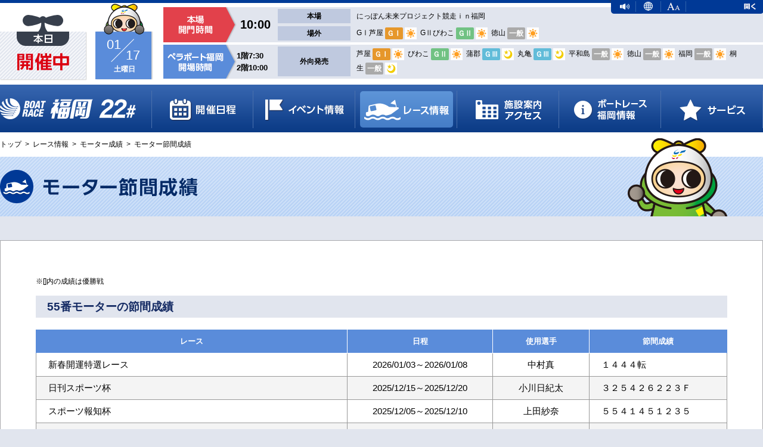

--- FILE ---
content_type: text/html; charset=UTF-8
request_url: https://www.boatrace-fukuoka.com/modules/datafile/?page=index_motor_hist&motor_no=55
body_size: 37029
content:
<!DOCTYPE HTML>
<html lang="ja">
<head>

<!-- 20230818-->
<!-- Google Tag Manager -->
<script>(function(w,d,s,l,i){w[l]=w[l]||[];w[l].push({'gtm.start':
new Date().getTime(),event:'gtm.js'});var f=d.getElementsByTagName(s)[0],
j=d.createElement(s),dl=l!='dataLayer'?'&l='+l:'';j.async=true;j.src=
'https://www.googletagmanager.com/gtm.js?id='+i+dl;f.parentNode.insertBefore(j,f);
})(window,document,'script','dataLayer','GTM-NCD5FR5Q');</script>
<!-- End Google Tag Manager -->
<!-- 20230818-->


<!-- 20220405 サイトジェネラルタグ -->
<script async src="https://s.yimg.jp/images/listing/tool/cv/ytag.js"></script>
<script>
window.yjDataLayer = window.yjDataLayer || [];
function ytag() { yjDataLayer.push(arguments); }
ytag({"type":"ycl_cookie"});
</script>
<!-- 20220405 サイトジェネラルタグ -->



<!-- 20220124 -->
<!-- Google Tag Manager -->
<script>(function(w,d,s,l,i){w[l]=w[l]||[];w[l].push({'gtm.start':
new Date().getTime(),event:'gtm.js'});var f=d.getElementsByTagName(s)[0],
j=d.createElement(s),dl=l!='dataLayer'?'&l='+l:'';j.async=true;j.src=
'https://www.googletagmanager.com/gtm.js?id='+i+dl;f.parentNode.insertBefore(j,f);
})(window,document,'script','dataLayer','GTM-PHHNQDH');</script>
<!-- End Google Tag Manager -->
<!-- 20220124 -->

<!-- 20190915 -->
<!-- Global site tag (gtag.js) - Google Analytics -->
<script async src="https://www.googletagmanager.com/gtag/js?id=UA-84781097-3"></script>
<script>
  window.dataLayer = window.dataLayer || [];
  function gtag(){dataLayer.push(arguments);}
  gtag('js', new Date());
  gtag('config', 'UA-84781097-3');//20190915
  gtag('config', 'AW-613445659'); //20200727
</script>
<!-- 20190915 -->

<!-- 2023/04/24 -->
<!-- Google tag (gtag.js) -->
<script async src="https://www.googletagmanager.com/gtag/js?id=AW-514144706"></script>
<script>
  window.dataLayer = window.dataLayer || [];
  function gtag(){dataLayer.push(arguments);}
  gtag('js', new Date());

  gtag('config', 'AW-514144706');
</script>

<!-- 2023/04/24 -->

<meta charset="UTF-8">
<meta http-equiv="X-UA-Compatible" content="IE=edge,chrome=1">
<title>ボートレース福岡 Official Site - モーター節間成績</title>
<meta name="description" content="BOAT RACE 福岡公式サイト。レース情報から最新のトピックスまでファン必見の情報が満載です。" />
<meta name="keywords" content="福岡競艇,競艇,kyotei,kyoutei,競艇場,モーター,ボート,boatrace,boat,ボートレース福岡,ボートレース,福岡,ボートレース場" />
<meta name="author" content="boatrace-fukuoka.com" lang="ja" />
<meta name="copyright" content="BOAT RACE FUKUOKA" />
<meta name="robots" content="INDEX,FOLLOW" />

<meta property="og:title" content="ボートレース福岡 Official Site" />
<meta property="og:type" content="website" />
<!-- meta property="og:url" content="ページのURL" /-->
<!-- meta property="og:image" content="https://www.boatrace-fukuoka.com/themes/fukuoka/images/common/fukuoka_thumb.png" / -->


<!--[if lt IE 9]>
<script src="https://www.boatrace-fukuoka.com/themes/fukuoka/js/html5.js"></script>
<![endif]-->
<!-- 共通CSS -->
<link rel="stylesheet" type="text/css" href="https://www.boatrace-fukuoka.com/themes/fukuoka/css/reset.css" media="all" />
<link rel="stylesheet" type="text/css" href="https://www.boatrace-fukuoka.com/themes/fukuoka/css/common.css?v=1.2" media="all" />
<link rel="stylesheet" type="text/css" href="https://www.boatrace-fukuoka.com/themes/fukuoka/css/common22.css" media="all" />
<!-- /共通CSS -->

<meta name="rating" content="general" />
<meta name="generator" content="XOOPS Cube" />
<link rel="shortcut icon" href="https://www.boatrace-fukuoka.com/themes/fukuoka/images/favicon.ico" />


<style>
</style>
<!-- 共通JS -->
<script type="text/javascript" src="https://www.boatrace-fukuoka.com/themes/fukuoka/js/jquery-1.11.2.min.js"></script>
<script type="text/javascript" src="https://www.boatrace-fukuoka.com/themes/fukuoka/js/common.js"></script>
<!-- /共通JS -->
<script type="text/javascript"></script><script type="text/javascript" src="https://www.boatrace-fukuoka.com/include/xoops.js"></script><script type="text/javascript"></script>

<!-- ▼ For ReadSpeaker ▼ -->
<link rel="stylesheet" type="text/css" href="https://www.boatrace-fukuoka.com/themes/fukuoka/ReadSpeaker2.5/ReadSpeaker.Styles-Button.css" media="all" />
<link rel="stylesheet" type="text/css" href="https://www.boatrace-fukuoka.com/themes/fukuoka/ReadSpeaker2.5/ReadSpeaker.Styles-Basic.css" media="all" />
<style>
	#readspeaker_button1{margin-left:12px;}
	#readspeaker_button1.rsexpanded a.rsbtn_play{display:none;}
</style>
<script src="https://www.boatrace-fukuoka.com/themes/fukuoka/ReadSpeaker2.5/ReadSpeaker.js?pids=embhl" type="text/javascript"></script>
<!-- ▲ For ReadSpeaker ▲ -->


  <link rel="stylesheet" href="/modules/datafile/css/motor_history_style.css">
</head>
<body class="mid kaisai kaisai_today">

<!-- 20230818 -->
<!-- Google Tag Manager (noscript) -->
<noscript><iframe src="https://www.googletagmanager.com/ns.html?id=GTM-NCD5FR5Q"
height="0" width="0" style="display:none;visibility:hidden"></iframe></noscript>
<!-- End Google Tag Manager (noscript) -->
<!-- 20230818 -->

<!-- Google Tag Manager (noscript) -->
<noscript><iframe src="https://www.googletagmanager.com/ns.html?id=GTM-PHHNQDH"
height="0" width="0" style="display:none;visibility:hidden"></iframe></noscript>
<!-- End Google Tag Manager (noscript) -->

    
<div id="readall" class="structure">

		<header class="header">
        <!-- 20251021 ADD メインコンテンツへ移動するスキップリンクを追加をした。 -->
        <p class="skip-nav" style="width: 132px"><a class="skip-link" href="#maincontents">本文へ移動</a></p>
		<div class="header_inner">
<!--
                    	<div class="kaisai" alt="本日開催中" title="本日開催中">
                <img class="kaisai_img1" src="https://www.boatrace-fukuoka.com/themes/fukuoka/images/common/h_today.png" width="146" height="110" />
                <img class="kaisai_img2" src="https://www.boatrace-fukuoka.com/themes/fukuoka/images/common/h_date.png" width="97" height="128" />
            -->
                    	<div class="kaisai" alt="本日開催中" title="本日開催中">
                <img class="kaisai_img1" src="https://www.boatrace-fukuoka.com/themes/fukuoka/images/common/h_today.png" width="146" height="110" alt="本日開催中" />
                <img class="kaisai_img2" src="https://www.boatrace-fukuoka.com/themes/fukuoka/images/common/h_date.png" width="97" height="128" alt="日付表示用ペラ坊画像" />
            

                <div class="date" alt="1月17日 土曜日" title="1月17日 土曜日">
                    <span class="rs_skip month">01</span>
                    <span class="rs_skip day">17</span>
                    <span class="rs_skip week">土曜日</span>
                </div>
            </div>
            <div class="header_hatsubai">
            	<div class="honjo">
                	<img src="https://www.boatrace-fukuoka.com/themes/fukuoka/images/common/h_time01.png" width="123" height="59" alt="本場開門時間" title="本場開門時間"><!--
                 --><span class="kaimon">10:00</span><!--
                 --><div class="header_hatsubai__timearea group-honjo">
                        <ul>
                            <li class="item-list01">
                                <dl>
                                    <dt>本場</dt>
                                    <dd>にっぽん未来プロジェクト競走ｉｎ福岡</dd>
                                </dl>
                            </li>
                            <li class="item-list02">
                                <dl>
                                    <dt>場外</dt>
                                    <dd>GⅠ芦屋&nbsp;<span class="icon_grade_hatsubai grade_G1">ＧⅠ</span>&nbsp;<span class="ico_day"></span>&nbsp;&nbsp;GⅡびわこ&nbsp;<span class="icon_grade_hatsubai grade_G2">ＧⅡ</span>&nbsp;<span class="ico_day"></span>&nbsp;&nbsp;徳山&nbsp;<span class="icon_grade_hatsubai grade_IP">一般</span>&nbsp;<span class="ico_day"></span>&nbsp;&nbsp;</dd>
                                </dl>
                            </li>
                        </ul>
                    </div>
                </div>
            	<div class="pbfukuoka">
                	<img src="https://www.boatrace-fukuoka.com/themes/fukuoka/images/common/h_time02.png" width="123" height="57" alt="ペラボート福岡開場時間" title="ペラボート福岡開場時間"><!--
                    --><span class="kaimon">1階7:30<br>2階10:00</span><!--
                 --><div class="header_hatsubai__timearea group-pb">
                        <ul>
                            <li>
                                <dl>
                                    <dt>外向発売</dt>
                                    <dd>芦屋&nbsp;<span class="icon_grade_hatsubai grade_G1">ＧⅠ</span>&nbsp;<span class="ico_day"></span>&nbsp;&nbsp;びわこ&nbsp;<span class="icon_grade_hatsubai grade_G2">ＧⅡ</span>&nbsp;<span class="ico_day"></span>&nbsp;&nbsp;蒲郡&nbsp;<span class="icon_grade_hatsubai grade_G3">ＧⅢ</span>&nbsp;<span class="ico_night"></span>&nbsp;&nbsp;丸亀&nbsp;<span class="icon_grade_hatsubai grade_G3">ＧⅢ</span>&nbsp;<span class="ico_night"></span>&nbsp;&nbsp;平和島&nbsp;<span class="icon_grade_hatsubai grade_IP">一般</span>&nbsp;<span class="ico_day"></span>&nbsp;&nbsp;徳山&nbsp;<span class="icon_grade_hatsubai grade_IP">一般</span>&nbsp;<span class="ico_day"></span>&nbsp;&nbsp;福岡&nbsp;<span class="icon_grade_hatsubai grade_IP">一般</span>&nbsp;<span class="ico_day"></span>&nbsp;&nbsp;桐生&nbsp;<span class="icon_grade_hatsubai grade_IP">一般</span>&nbsp;<span class="ico_night"></span>&nbsp;&nbsp;</dd>
                                </dl>
                            </li>
                        </ul>
                    </div>
                </div>
            </div>
            <div class="optionpanel_base rs_skip">
            <div class="optionpanel_floater">
            <div class="optionpanel">
            	<div class="optionpanel_inner">
		            <div class="txt_size_panel">
                    文字サイズ
                <!-- 20251010 CHG キーボード操作時にフォーカスは動くように修正+altの追加をした。 -->
                <!-- <a class="btn_txt_size small" onclick="" alt="小" title="小"><img class="on" src="https://www.boatrace-fukuoka.com/themes/fukuoka/images/common/size01_on.png" /><img class="off" src="https://www.boatrace-fukuoka.com/themes/fukuoka/images/common/size01.png" /></a>
                <a class="btn_txt_size mid" onclick="" alt="中" title="中"><img class="on" src="https://www.boatrace-fukuoka.com/themes/fukuoka/images/common/size02_on.png" /><img class="off" src="https://www.boatrace-fukuoka.com/themes/fukuoka/images/common/size02.png" /></a>
                <a class="btn_txt_size large" onclick="" alt="大" title="大"><img class="on" src="https://www.boatrace-fukuoka.com/themes/fukuoka/images/common/size03_on.png" /><img class="off" src="https://www.boatrace-fukuoka.com/themes/fukuoka/images/common/size03.png" /></a> -->
                <a class="btn_txt_size small" href="javascript:void(0);"  title="小"><img class="on" src="https://www.boatrace-fukuoka.com/themes/fukuoka/images/common/size01_on.png" alt="文字サイズ小アイコン選択中" /><img class="off" src="https://www.boatrace-fukuoka.com/themes/fukuoka/images/common/size01.png" alt="文字サイズ小アイコン未選択" /></a>
                <a class="btn_txt_size mid" href="javascript:void(0);"  title="中"><img class="on" src="https://www.boatrace-fukuoka.com/themes/fukuoka/images/common/size02_on.png" alt="文字サイズ中アイコン選択中" /><img class="off" src="https://www.boatrace-fukuoka.com/themes/fukuoka/images/common/size02.png" alt="文字サイズ中アイコン未選択" /></a>
                <a class="btn_txt_size large" href="javascript:void(0);"  title="大"><img class="on" src="https://www.boatrace-fukuoka.com/themes/fukuoka/images/common/size03_on.png" alt="文字サイズ大アイコン選択中" /><img class="off" src="https://www.boatrace-fukuoka.com/themes/fukuoka/images/common/size03.png" alt="文字サイズ大アイコン未選択" /></a>
                    </div>
                    <div class="language">
                        <a href="/modules/lang/?page=index_en_top">English</a>
                        <a href="/modules/lang/?page=index_cs_top">简体中文</a>
                        <a href="/modules/lang/?page=index_ct_top">繁體中文</a>
                        <a href="/modules/lang/?page=index_kr_top">한국어</a>
                    </div>
                    <script>
                        $(function(){
                            $(document).on("click",".btn_txt_size",function(){
                                $("body").removeClass("small");
                                $("body").removeClass("mid");
                                $("body").removeClass("large");
                                switch(true){
                                    case $(this).hasClass("small"): $("body").addClass("small"); break;
                                    case $(this).hasClass("mid")  : $("body").addClass("mid");   break;
                                    case $(this).hasClass("large"): $("body").addClass("large"); break;
                                }
                            });

                            $(document).on("click",".header_inner .optionpanel .togglebtn",function(){
                                $(".header_inner .optionpanel").toggleClass("on");
								$(".header_inner .optionpanel").removeClass("starton");//top 開始時にオプションパネルを開く時のチェック
                            });
                        });
                    </script>
        			<div class="readspeaker_info">
                    	<span><img src="https://www.boatrace-fukuoka.com/themes/fukuoka/images/common/icn_sound.png" width="16" height="10" alt="音声読み上げアイコン">音声読み上げ</span><a href="/modules/other/?page=index_readspeaker">ご利用方法とご注意</a>
                    </div>
                                        <div id="readspeaker_button1" class="rs_skip rsbtn rs_preserve">
                    <a rel="nofollow" class="rsbtn_play" accesskey="L" title="音声で読み上げる" href="https://app-as.readspeaker.com/cgi-bin/rsent?customerid=8728&amp;lang=ja_jp&amp;readid=readall&amp;url=">
                    <span class="rsbtn_left rsimg rspart"><span class="rsbtn_text"><span>読み上げる</span></span></span>
                    <span class="rsbtn_right rsimg rsplay rspart"></span>
                    </a>
                    </div>
            	</div>
            <a class="togglebtn" href="javascript:void(0);"></a>
            </div>
            </div>
            </div>
		</div>
	</header>
			<nav class="gnav rs_skip">
		<div class="gnav_inner">
        <a class="gnav_totop" href="/" alt="トップを開く" title="トップを開く"><img src="https://www.boatrace-fukuoka.com/themes/fukuoka/images/common/logo.png" width="230" height="35" alt="ボートレース福岡ロゴ画像"></a>
        <!-- 20251104 ADD 福岡アクセシビリティ対応 ナビゲーション各aタグのalt属性を削除し、imgタグにalt属性を追加 -->
            <ul class="gnavlist C03" alt="グローバルナビゲーション" title="グローバルナビゲーション">
            	<li class="gnav gnav_1"><a class="cat" href="/#kaisai_cal" title="開催日程を開く"><span><img src="https://www.boatrace-fukuoka.com/themes/fukuoka/images/common/nav01.png" width="111" height="37" alt="開催日程メニュー"></span></a></li><!--
            	--><li class="gnav gnav_2"><a class="cat" href="/modules/news/?page=index_event" title="イベント情報を開く"><span><img src="https://www.boatrace-fukuoka.com/themes/fukuoka/images/common/nav02.png" width="132" height="37" alt="イベント情報メニュー"></span></a></li><!--
            	--><li class="gnav gnav_3"><a class="cat" href="/modules/datafile/" title="レース情報を開く"><span><img src="https://www.boatrace-fukuoka.com/themes/fukuoka/images/common/nav03.png" width="142" height="37" alt="レース情報メニュー"></span></a><ul class="sub">
                	<li><a href="/modules/datafile/" title="シリーズインデックス・レース結果を開く">シリーズインデックス・レース結果</a></li>
                	<li><a href="/modules/datafile/?page=index_mrankdtl" title="モーター成績を開く">モーター成績</a></li>
                	<li><a href="/modules/datafile/?page=index_tanpyou" title="選手短評を開く">選手短評</a></li>
                </ul></li><!--
            	--><li class="gnav gnav_4"><a class="cat" href="/modules/access/" title="施設案内を開く"><span><img src="https://www.boatrace-fukuoka.com/themes/fukuoka/images/common/nav04.png" width="110" height="37" alt="施設案内アクセスメニュー"></span></a><ul class="sub">
                    <li><a href="/modules/access/" title="施設案内を開く">施設案内</a></li>
                    <li><a href="/modules/access/?page=index_shiteiseki" title="指定席を開く">指定席</a></li>
                	<li><a href="/modules/access/?page=index_royal" title="ロイヤル席紹介を開く">ロイヤル席紹介</a></li>
                    <li><a href="/modules/access/?page=index_roku" title="ROKU紹介を開く">特別観覧施設 ROKU紹介</a></li>
                    <li><a href="https://www.peraboat-fukuoka.com/" title="ペラボート福岡を開く" target="_blank">ペラボート福岡</a></li>
                	<li><a href="/modules/access/?page=index_traffic" title="交通アクセスを開く">交通アクセス</a></li>
                </ul></li><!--
            	--><li class="gnav gnav_5"><a class="cat" href="/modules/fukuokainfo/" title="ボートレース福岡情報を開く"><span><img src="https://www.boatrace-fukuoka.com/themes/fukuoka/images/common/nav05.png" width="122" height="37" alt="ボートレース福岡情報メニュー"></span></a><ul class="sub">
                	<li><a href="/modules/fukuokainfo/" title="福岡支部選手情報を開く">福岡支部選手情報</a></li>
                	<li><a href="/modules/fukuokainfo/?page=index_suimen" title="福岡水面攻略を開く">福岡水面攻略</a></li>
                	<li><a href="/modules/fukuokainfo/?page=index_jodata" title="ボートレース場データ集を開く">ボートレース場データ集</a></li>
                	<li><a href="/modules/fukuokainfo/?page=index_telfax" title="電話・情報サービス案内を開く">電話・情報サービス案内</a></li>
                	<li><a href="/modules/fukuokainfo/?page=index_kbc" title="KBCラジオ 優勝戦展望を開く">KBCラジオ 優勝戦展望</a></li>
                	<li><a href="/modules/fukuokainfo/?page=index_shinko" title="発売時間進行表を開く">発売時間進行表</a></li>
                	<!-- <li><a href="/modules/fukuokainfo/?page=index_shiteiseki" alt="3階有料指定席を開く" title="3階有料指定席を開く">3階有料指定席</a></li> -->
                	<!-- li><a href="/modules/fukuokainfo/?page=index_dantai" alt="団体ツアー客サービス案内を開く" title="団体ツアー客サービス案内を開く">団体ツアー客サービス案内</a></li-->
                	<li><a href="/modules/fukuokainfo/?page=index_bbp" title="ボートビートプレスを開く">ボートビートプレス</a></li>
                	<li><a href="/modules/fukuokainfo/?page=index_lib" title="ライブラリを開く">ライブラリ</a></li>
                </ul></li><!--
            	--><li class="gnav gnav_6"><a class="cat" href="/modules/service/" title="サービスを開く"><span><img src="https://www.boatrace-fukuoka.com/themes/fukuoka/images/common/nav06.png" width="110" height="37" alt="サービスメニュー"></span></a><ul class="sub">
                	<li><a href="/modules/service/" title="Line＠紹介を開く">Line＠紹介</a></li>
                	<li><a href="/modules/service/?page=index_perabo" title="ペラ坊カード会員募集を開く">ペラ坊カード会員募集</a></li>
                </ul></li>
            </ul>
		</div>
	</nav>
	

        <div class="contents">

        
    <div class="subtitlearea">
    	<div class="pankuzuline"><ul class="pankuzu rs_skip"><li class="pankuzu_li"><span class="separator" aria-hidden="true">&gt;</span><a href="/" alt="トップを開く">トップ</a></li><li class="pankuzu_li"><span class="separator" aria-hidden="true">&gt;</span><a href="/modules/datafile/" alt="レース情報を開く">レース情報</a></li><li class="pankuzu_li"><span class="separator" aria-hidden="true">&gt;</span><a href="/modules/datafile/" alt="モーター成績を開く">モーター成績</a></li><li class="pankuzu_li"><span class="separator" aria-hidden="true">&gt;</span>モーター節間成績</li></ul></div>
        <!-- 20251021 CHG スキップリンク用idを追加をした。 -->
        <div id="maincontents" class="subtitleline">
        	<p class="pid033"><span class="text" >モーター節間成績</span></p>    		            <!-- 20251003 altを追加 --> 
            <img class="subtitleicon" src="https://www.boatrace-fukuoka.com/themes/fukuoka/images/common/ttl_perabo.png" alt="ページタイトル用ペラ坊画像" width="167" height="131">
                    </div>
    </div>



        
                	<div class='motor_hist contents__inner inner cf'>
		<div class='sub_basebox'>
			<div class='sub_inner rs_skip'>
						<div class='note'><span>※[]内の成績は優勝戦</span></div>
		<div class='heading02 mt_15'><h3 class='ttl02'>55番モーターの節間成績</h3></div>
		<table class='def_table2 mt_20'>
<thead>
<tr>
<th class='col1'>レース</th>
<th class='col2'>日程</th>
<th class='col3'>使用選手</th>
<th class='col4'>節間成績</th>
</tr>
</thead>
<tbody>
<tr class='odd'>
<td class='col1 left'>新春開運特選レース</td>
<td class='col2'>2026/01/03～2026/01/08</td>
<td class='col3'>中村真</td>
<td class='col4 left'>１４４４転</td>
</tr>
<tr class='even'>
<td class='col1 left'>日刊スポーツ杯</td>
<td class='col2'>2025/12/15～2025/12/20</td>
<td class='col3'>小川日紀太</td>
<td class='col4 left'>３２５４２６２２３Ｆ</td>
</tr>
<tr class='odd'>
<td class='col1 left'>スポーツ報知杯</td>
<td class='col2'>2025/12/05～2025/12/10</td>
<td class='col3'>上田紗奈</td>
<td class='col4 left'>５５４１４５１２３５</td>
</tr>
<tr class='even'>
<td class='col1 left'>第２８回チャレンジカップ／Ｇ２レディースＣＣ</td>
<td class='col2'>2025/11/25～2025/11/30</td>
<td class='col3'>清埜翔子</td>
<td class='col4 left'>１６２２５５３</td>
</tr>
<tr class='odd'>
<td class='col1 left'>ばんえい十勝杯</td>
<td class='col2'>2025/11/15～2025/11/20</td>
<td class='col3'>深水慎一郎</td>
<td class='col4 left'>３２２１２１６２５２３</td>
</tr>
<tr class='even'>
<td class='col1 left'>ルーキーシリーズ第２０戦・スカパー！ＪＬＣ杯</td>
<td class='col2'>2025/11/06～2025/11/11</td>
<td class='col3'>鰐部太空海</td>
<td class='col4 left'>１１３２２２３２１[３]</td>
</tr>
<tr class='odd'>
<td class='col1 left'>日本トーター杯</td>
<td class='col2'>2025/10/28～2025/11/02</td>
<td class='col3'>谷川祐一</td>
<td class='col4 left'>３４１１４３６１２[６]</td>
</tr>
<tr class='even'>
<td class='col1 left'>Ａ１チャレンジカップマンスリーＢＯＡＴＲＡＣＥ杯</td>
<td class='col2'>2025/10/19～2025/10/24</td>
<td class='col3'>桑原悠</td>
<td class='col4 left'>１３２３２３３５転６</td>
</tr>
<tr class='odd'>
<td class='col1 left'>創刊７７周年記念・スポーツニッポン杯</td>
<td class='col2'>2025/10/01～2025/10/06</td>
<td class='col3'>谷勝幸</td>
<td class='col4 left'>１３５５２５２２１２</td>
</tr>
<tr class='even'>
<td class='col1 left'>第１９回ＢＯＡＴＢｏｙ・ペラ坊ショップ杯</td>
<td class='col2'>2025/09/11～2025/09/16</td>
<td class='col3'>妻鳥晋也</td>
<td class='col4 left'>４１１５１１３５５６</td>
</tr>
<tr class='odd'>
<td class='col1 left'>男女Ｗ優勝戦ライジングゼファーフクオカ杯</td>
<td class='col2'>2025/08/21～2025/08/26</td>
<td class='col3'>神里琴音</td>
<td class='col4 left'>６５３１６６１１６</td>
</tr>
<tr class='even'>
<td class='col1 left'>西部ボートレース記者クラブ杯</td>
<td class='col2'>2025/08/01～2025/08/06</td>
<td class='col3'>岡部大輔</td>
<td class='col4 left'>４１６２５４３３３３</td>
</tr>
<tr class='odd'>
<td class='col1 left'>にっぽん未来プロジェクト競走ｉｎ福岡</td>
<td class='col2'>2025/07/23～2025/07/28</td>
<td class='col3'>榮田将彦</td>
<td class='col4 left'>１５３１２４３Ｆ４５</td>
</tr>
<tr class='even'>
<td class='col1 left'>山笠特選！県内選手選抜・日本財団会長杯</td>
<td class='col2'>2025/07/02～2025/07/07</td>
<td class='col3'>宮本琉正</td>
<td class='col4 left'>６６６６６４６５５</td>
</tr>
<tr class='odd'>
<td class='col1 left'>日本モーターボート選手会長杯争奪戦</td>
<td class='col2'>2025/06/08～2025/06/13</td>
<td class='col3'>向井田真紀</td>
<td class='col4 left'>２５４６４３６５５</td>
</tr>
<tr class='even'>
<td class='col1 left'>西日本スポーツ杯</td>
<td class='col2'>2025/04/23～2025/04/28</td>
<td class='col3'>星栄爾</td>
<td class='col4 left'>６３３１２４１６１４</td>
</tr>
<tr class='odd'>
<td class='col1 left'>福岡チャンピオンカップ開設７２周年記念競走</td>
<td class='col2'>2025/04/13～2025/04/18</td>
<td class='col3'>益田啓司</td>
<td class='col4 left'>５４５３６６５４</td>
</tr>
<tr class='even'>
<td class='col1 left'>誰が勝っても福岡初優勝！九州プロレス杯</td>
<td class='col2'>2025/03/22～2025/03/27</td>
<td class='col3'>小倉康典</td>
<td class='col4 left'>１６６４４５４３３</td>
</tr>
<tr class='odd'>
<td class='col1 left'>ニッカン・コム杯</td>
<td class='col2'>2025/03/13～2025/03/18</td>
<td class='col3'>齊藤廉</td>
<td class='col4 left'>４５６２３４５６６３</td>
</tr>
<tr class='even'>
<td class='col1 left'>スポーツ報知杯</td>
<td class='col2'>2025/03/03～2025/03/08</td>
<td class='col3'>品田直樹</td>
<td class='col4 left'>６５６３３２４３３４</td>
</tr>
</tbody>
</table>

		<div class='return-btn mt_20'><div class='basic_link_area'><a href='./?page=index_mrankdtl'>戻る</a></div></div>
			</div>
		</div>
	</div>

    

        </div>
    

    	<footer class="footer">
    	<div class="footer_nav_block">
	    	<div class="footer_nav">
	        	<section>
	            	<h5><a href="/#kaisai_cal">開催日程</a></h5>
	            	<h5><a href="/modules/news/?page=index_event">イベント情報</a></h5>
	            </section><!--
	        	--><section>
	            	<h5><a href="/modules/datafile/">レース情報</a></h5>
	                <ul>
	                	<li style="padding-left: 10px; text-indent: -10px;"><a href="/modules/datafile/">シリーズインデックス<br>レース結果</a></li>
	                	<li><a href="/modules/datafile/?page=index_mrankdtl">モーター成績</a></li>
	                	<li><a href="/modules/datafile/?page=index_tanpyou">選手短評</a></li>
	                </ul>
	            </section><!--
	        	--><section>
	            	<h5><a href="/modules/access/">施設案内・アクセス</a></h5>
	                <ul>
	                	<li><a href="/modules/access/">施設案内</a></li>
	                	<li><a href="/modules/access/?page=index_shiteiseki">指定席</a></li>
	                	<li><a href="/modules/access/?page=index_royal">ロイヤル席紹介</a></li>
	                	<li><a href="/modules/access/?page=index_roku">特別観覧施設 ROKU紹介</a></li>
	                	<li><a href="https://www.peraboat-fukuoka.com/" target="_blank">ペラボート福岡</a></li>
	                	<li><a href="/modules/access/?page=index_traffic">交通アクセス</a></li>
	                </ul>
	            </section><!--
	        	--><section class="subbox">
	            	<h5><a href="/modules/fukuokainfo/">ボートレース福岡情報</a></h5>
	                <ul>
	                	<section class="sub">
	                		<li><a href="/modules/fukuokainfo/">福岡支部選手情報</a></li>
	                		<li><a href="/modules/fukuokainfo/?page=index_suimen">福岡水面攻略</a></li>
	                		<li><a href="/modules/fukuokainfo/?page=index_jodata">ボートレース場データ集</a></li>
	                		<li><a href="/modules/fukuokainfo/?page=index_telfax">電話・情報サービス案内</a></li>
	                		<li><a href="/modules/fukuokainfo/?page=index_kbc">KBCラジオ 優勝戦展望</a></li>
	                    </section>
	                	<section class="sub">
	                		<li><a href="/modules/fukuokainfo/?page=index_shinko">発売時間進行表</a></li>
	                		<!-- <li><a href="/modules/fukuokainfo/?page=index_shiteiseki">3階有料指定席</a></li> -->
	                		<li><a href="/modules/fukuokainfo/?page=index_bbp">ボートビートプレス</a></li>
	                		<li><a href="/modules/fukuokainfo/?page=index_lib">ライブラリ</a></li>
	                    </section>
	                </ul>
	            </section><!--
	        	--><section>
	            	<h5><a href="/modules/service/">サービス</a></h5>
	                <ul>
	                	<li><a href="/modules/service/">LINE@紹介</a></li>
	                	<li><a href="/modules/service/?page=index_perabo">ペラ坊カード会員募集</a></li>
	                </ul>
	            </section>
                <!-- 20251104 ADD 福岡アクセシビリティ対応 ボートレースオフィシャルサイト・スマートフォンサイトの各aタグのalt属性を削除し、imgタグにalt属性を追加 -->
	            <a class="br_official" href="https://www.boatrace.jp" target="_blank" title="ボートレースオフィシャルサイトを開く"><img src="https://www.boatrace-fukuoka.com/themes/fukuoka/images/common/bnr_br.gif" width="218" height="50" alt="ボートレースオフィシャルサイトバナー"></a>
				<a class="br_fukuokasp" href="/sp/" title="ボートレース福岡スマートフォンサイトを開く"><img src="https://www.boatrace-fukuoka.com/themes/fukuoka/images/common/bnr_fukuoka_sp.gif" width="218" height="50" alt="ボートレース福岡スマートフォンサイトバナー"></a>
	            </div>

		        <div class="footer_info_block" style="height: 85px;">
			        <div class="footer_info" style="height: 85px;">
			        	<div class="fukuoka_info">
			            	<span><img src="https://www.boatrace-fukuoka.com/themes/fukuoka/images/common/f_logo.png" width="131" height="29" alt="BOAT RACE 福岡" title="BOAT RACE 福岡"></span>
			                <address>〒810-0071<br>福岡県福岡市中央区那の津1-7-5</address>
			                <span>
                                <img src="https://www.boatrace-fukuoka.com/themes/fukuoka/images/common/f_tel.png" width="187" height="19" style="margin-top:7px;" alt="TEL 092-771-6061" title="TEL 092-771-6061"><br>
                                <span style="padding-top: 5px;line-height: 1.4;">※ボートレース福岡（本場）の営業時間（レース開催日・場外発売日）以外は、<br>　電話受付時間の対象外となります。</span>
                            </span>
			            </div>
			            <div class="footer_info_link">
			            	<ul>
			                	<!--li><a href="/modules/entry/contact/">ご意見・ご要望</a></li-->
			                	<li><a href="/modules/other/?page=index_readspeaker">音声読み上げについて</a></li>
                                <!-- 20251105 ADD  「アクセシビリティについて」リンクを追加しました。-->
			                	<li><a href="/modules/other/?page=index_accessibility">アクセシビリティについて</a></li>
                                <!-- 20251105 ADD END -->
			                	<li><a href="/modules/other/?page=index_faq">よくある質問</a></li>
			                	<li><a href="/modules/other/?page=index_privacy">個人情報の取り扱いについて</a></li>
			                	<li><a href="/modules/other/?page=index_env">推奨環境</a></li>
			                	<li><a href="/modules/other/?page=index_links">リンク</a></li>
			                </ul>
			            </div>
			            <div class="footer_info_c" alt="copyright">&copy;SINCE 2006 BOAT RACE FUKUOKA ALL RIGHTS RESERVED</div>
			        </div>
		        </div>
	        </div>
        	<div class="scroll_item">
                <!-- 20251010 CHG キーボード操作時にフォーカスは動くように修正した。 -->
                <!-- <p id="scrolltotop" style="bottom: 265px;"><span><a onclick="scrolltotop();"><img src="https://www.boatrace-fukuoka.com/themes/fukuoka/images/common/pagetop.png" width="137" height="68" alt="ページの先頭へ戻る" title="ページの先頭へ戻る"></a></span></p> -->
	        	<p id="scrolltotop" style="bottom: 265px;"><span><a href="javascript:void(0);"><img src="https://www.boatrace-fukuoka.com/themes/fukuoka/images/common/pagetop.png" width="137" height="68" alt="ページの先頭へ戻る" title="ページの先頭へ戻る"></a></span></p>
			</div>
		</div>
    </footer>
    </div>







<!-- 2020/11/04追加 -->
<!-- Twitter universal website tag code -->
<script>
!function(e,t,n,s,u,a){e.twq||(s=e.twq=function(){s.exe?s.exe.apply(s,arguments):s.queue.push(arguments);
},s.version='1.1',s.queue=[],u=t.createElement(n),u.async=!0,u.src='//static.ads-twitter.com/uwt.js',
a=t.getElementsByTagName(n)[0],a.parentNode.insertBefore(u,a))}(window,document,'script');
// Insert Twitter Pixel ID and Standard Event data below
twq('init','o4tim');
twq('track','PageView');
</script>
<!-- End Twitter universal website tag code -->

<!-- 20220405 TVBridgeリターゲティングタグ -->
<!-- TVBridge -->
<script type="text/javascript">
(function(s,m,n,t,a,g,h,d,l,r){d=(s[a]||(s[a]={}))[g]||(s[a][g]={});if(d[h])return;d[h]=function(){(d[h+"_queue"]||(d[h+"_queue"]=[])).push(arguments)};l=m.createElement(n);l.charset="utf-8";l.async=true;l.src=t;r=m.getElementsByTagName(n)[0];r.parentNode.insertBefore(l,r)})(window,document,"script","https://cd.ladsp.com/script/pb_pixel2.js","Smn","AdTag","pixel");
Smn.AdTag.pixel({
"smnAdvertiserId":"00015264"
});
</script>
<!-- 20220405 TVBridgeリターゲティングタグ -->


<!-- 20220405 Yahoo!検索リターゲティングタグ -->
<script async src="https://s.yimg.jp/images/listing/tool/cv/ytag.js"></script>
<script>
window.yjDataLayer = window.yjDataLayer || [];
function ytag() { yjDataLayer.push(arguments); }
ytag({
  "type":"yss_retargeting",
  "config": {
    "yahoo_ss_retargeting_id": "1001192595",
    "yahoo_sstag_custom_params": {
    }
  }
});
</script>
<!-- 20220405 Yahoo!検索リターゲティングタグ -->

<!-- 20220405 YDAリターゲティングタグ -->
<script async src="https://s.yimg.jp/images/listing/tool/cv/ytag.js"></script>
<script>
window.yjDataLayer = window.yjDataLayer || [];
function ytag() { yjDataLayer.push(arguments); }
ytag({
  "type":"yjad_retargeting",
  "config":{
    "yahoo_retargeting_id": "SP1OBKN7GT",
    "yahoo_retargeting_label": "",
    "yahoo_retargeting_page_type": "",
    "yahoo_retargeting_items":[
      {item_id: '', category_id: '', price: '', quantity: ''}
    ]
  }
});
</script>
<!-- 20220405 YDAリターゲティングタグ -->
<!-- 20220425 Universeリターゲティングタグ -->
<script>
  (function(w,d,j){var t='microAdUniverseTracker';w[t]=w[t]||{};w[t].track=w[t].track||function(){
  (w[t].queue=w[t].queue||[]).push(arguments)};var s=d.createElement('script');s.async=true;s.src=j;
  var fs=d.getElementsByTagName('script')[0];fs.parentNode.insertBefore(s,fs)})
  (window,document,'https://cdn.microad.jp/js/track.js');
  microAdUniverseTracker.track({
    "service_id": 2659
  });
</script>
<!-- 20220425 Universeリターゲティングタグ -->

</body>
</html>

--- FILE ---
content_type: text/css
request_url: https://www.boatrace-fukuoka.com/themes/fukuoka/css/reset.css
body_size: 674
content:
/* CSS Document */
@charset "UTF-8";

/*
 *
 * reset
 *
 */
html, body, p, div, section, article, nav, time, table, td, th, span, h1, h2, h3, h4, h5, h6, ul, ol, li, img, a, a img, canvas, header, footer{
	margin:0;padding:0;
	text-decoration:none;
	border:0px none transparent;
	font-size:inherit;
	font-weight:inherit;
	font-family:inherit;
	color:inherit;
	cursor:inherit;
	text-align:inherit;
	line-height:inherit;
	text-decoration:none;
	vertical-align:inherit;

	word-break:break-all;
}

html, body{
	height:100%; width:100%;
	font-weight:normal;
	line-height:150%;
	vertical-align:baseline;
	cursor:default;
	
    -webkit-text-size-adjust: 100%;
}

a{cursor:pointer;}

--- FILE ---
content_type: text/css
request_url: https://www.boatrace-fukuoka.com/themes/fukuoka/css/common.css?v=1.2
body_size: 28359
content:
@charset "utf-8";
/* CSS Document */


table{
	border-collapse:collapse;
	border-spacing:0;

	empty-cells:show;/* 空セルを表示 */
}
li {list-style:none}

td, th {vertical-align:middle;text-align:center;}

body{
	font-family:"ヒラギノ角ゴ Pro W3", "Hiragino Kaku Gothic Pro", "メイリオ", Meiryo, Osaka, "ＭＳ Ｐゴシック", "MS PGothic", sans-serif;
	font-size: 12px;
}
body.small{font-size:10px;}
body.large{font-size:16px;}

.bold{font-weight:bold;}
.hidden{display:none;}






/* 基本構造 */
body{
	background-color:#e1e5ee;
}
div.structure{
	width:100%;border-top:5px solid #003b97;
	min-width:1280px;
	/*overflow:hidden;*/
}

header{
	width:100%;height:137px;
	background-color:#fff;
}
.header_inner{
	position:relative;
	width:1280px;height:137px;
	margin:0 auto;
}

.header_inner .kaisai{
	position:absolute;bottom:0;
	vertical-align:bottom;
	left:0;
}
.header_inner .kaisai img{
	position:absolute;
}
.header_inner .kaisai .kaisai_img1{
	bottom:7px;left:0;
}
.header_inner .kaisai .kaisai_img2{
	bottom:8px;left:160px;
}
.header_inner .kaisai .kaisai_img3{
	bottom:96px;left:124px;
}
.header_inner .date{
	position:absolute;bottom:12px;
	vertical-align:bottom;
	left:160px;
	width:97px;height:144px;
}
.header_inner .date span{
	display:block;position:absolute;
}
.header_inner .date span.month{
	width:50%;text-align:center;
	top:78px;left:7%;
	line-height:22px;
	font-size:22px;
	color:#fff;
}
.header_inner .date span.day{
	width:50%;text-align:center;
	top:96px;left:40%;
	line-height:22px;
	font-size:22px;
	color:#fff;
	white-space:nowrap;
}
.header_inner .date span.week{
	width:100%;bottom:5px;left:0;text-align:center;
	line-height:18px;
	font-size:12px;font-weight:bold;
	color:#fff;
}

.header_inner .header_hatsubai{
	display:block;position:absolute;
	top:0;left:274px;width:1006px;padding-top:7px;
}
.header_inner .header_hatsubai .honjo{
	vertical-align:top;
	margin-bottom:4px;
	/* height:59px; */
	width:1006px;
	background-color:#e1e5ee;
	white-space: nowrap;
}
.header_inner .header_hatsubai .pbfukuoka{
	vertical-align:top;
	/* height:57px; */
	width:1006px;
	background-color:#e1e5ee;
}
.header_inner .header_hatsubai .kaimon{
	display: inline-block;
	white-space: nowrap;
	width: 63px;
	text-align: center;
	font-weight:bold;
	line-height:58px;
	font-size: 20px;
}
.header_inner .header_hatsubai .pbfukuoka .kaimon{
	padding-top: 9px;
    line-height: 1.6;
    font-size: 13px;
    text-align: left;
}
.header .header_hatsubai__timearea{
	display: inline-block;
	padding: 3px 0 3px 6px;
	width: 777px;
	vertical-align: top;
}
.header .header_hatsubai__timearea.group-honjo ul{
	
}
.header .header_hatsubai__timearea.group-honjo .item-list01{
	padding-bottom: 5px;
}
.header .header_hatsubai__timearea dl{
	display: table;
	cell-spacing: 2px;
	width: 100%;
	margin: 0;
	padding: 0;
}
.header .header_hatsubai__timearea dt{
	display: table-cell;
	width: 95px;
	height: 24px;
	vertical-align: middle;
	background-color: #BFC9DF;
	text-align: center;
	font-weight: bold;
}
.header .header_hatsubai__timearea dd{
	display: table-cell;
	width: 500px;
	vertical-align: middle;
	padding-left: 10px;
	line-height: 1.4;
}
.header .header_hatsubai__timearea.group-pb dt{
	height: 50px;
	vertical-align: middle;
}
.header_inner .optionpanel_base{
	z-index:10;
	position:fixed;
	top:0;left:0;
	width:100%;
	border-top:4px solid #003b97;
}
.header_inner .optionpanel_floater{
	position:relative;
	margin:auto;overflow:visible;
	/* width:1280px; */
	max-width:1280px;
	width:100%;
}
.header_inner .optionpanel{
	position:absolute;right:0;top:-131px;
	width:253px;
	background-color:#fff;
	border-radius:0 0 0 6px;
	border:2px solid #003b97;
	box-shadow:0 1px 4px #333;
	transition:all .5s;
	height:125px;

	z-index:10;
}
.header_inner .optionpanel .optionpanel_inner{
	overflow: hidden;
	width:100%;
	height:100%;
}
.header_inner .optionpanel .optionpanel_inner.on{
	height:auto;
}
.header_inner .optionpanel.on{
	min-height:132px;
	height:auto;
	overflow:visible;
	top:-4px;
}
.header_inner .optionpanel.on .optionpanel_inner{
	overflow: visible;
}
.header_inner .optionpanel .togglebtn{
	position:absolute;
	bottom:-23px;
	width:256px;
	height:23px;
	color:#fff;
	font-size:12px;
	line-height:21px;
	background-repeat:no-repeat;
	background-image:url(../images/common/accessibility_open.png);
}
.header_inner .optionpanel .togglebtn:hover{
	opacity:0.8;filter:alpha(opacity=80);
	border-radius:0 0 3px 3px;
}
.header_inner .optionpanel.on .togglebtn{
	width: 75px;
	background-image:url(../images/common/accessibility_close.png);
	background-position-x: right;
	right: -2px;
}
.header_inner .txt_size_panel{
	padding:4px;
	/*font-size:12px;*/
	height:22px;line-height:22px;
}
/*.header_inner .btn_txt_size {
	display:inline-block;
	font-weight:bold;
	padding:2px 5px;
	border-radius:3px;
	color:#fff;
	text-align:center;
	line-height:16px;

	background: -webkit-gradient(linear, left top, left bottom, color-stop(0.99, #626262), color-stop(0.00, #999));
	background: -webkit-linear-gradient(top, #999 0%, #626262 99%);
	background: -moz-linear-gradient(top, #999 0%, #626262 99%);
	background: -o-linear-gradient(top, #999 0%, #626262 99%);
	background: -ms-linear-gradient(top, #999 0%, #626262 99%);
	background: linear-gradient(to bottom, #999 0%, #626262 99%);
}
body.small .header_inner .btn_txt_size.small,
body.mid .header_inner .btn_txt_size.mid,
body.large .header_inner .btn_txt_size.large {
	background: none #fff;
	color:#000;
	padding:2px 5px;
	border:1px solid #616161;
}*/
body .header_inner .btn_txt_size img.on,
body.small .header_inner .btn_txt_size.small img.off,
body.mid .header_inner .btn_txt_size.mid img.off,
body.large .header_inner .btn_txt_size.large img.off{display:none;}

body.small .header_inner .btn_txt_size.small img.on,
body.mid .header_inner .btn_txt_size.mid img.on,
body.large .header_inner .btn_txt_size.large img.on{display:inline-block;}


.header_inner .language{
	width:100%;
	text-align:center;
	padding-bottom: 5px;
}
.header_inner .language a{
	display:inline-block;
	margin-left: 4px;
	margin-right: 4px;
	position:relative;
	border-bottom:1px solid #000;
}
.header_inner .language a:before{
	content:'';display:block;position:absolute;height:100%;width:6px;
	top:0;left:-8px;
	background-image:url(../images/common/arrow01.png);
	background-repeat:no-repeat;
	background-position:0 50%;
}

.header_inner .readspeaker_info{
	text-align:center;
	padding: 3px 0;
}
.header_inner .readspeaker_info span{
	display:inline-block;padding-right:6px;
}
.header_inner .readspeaker_info a{
	display:inline-block;margin-left:8px;margin-right:4px;position:relative;
	border-bottom:1px solid #000;
}
.header_inner .readspeaker_info a:before{
	content:'';display:block;position:absolute;height:100%;width:6px;
	top:0;left:-8px;
	background-image:url(../images/common/arrow01.png);
	background-repeat:no-repeat;
	background-position:0 50%;
}

/* 本文へジャンプ　フォーカス対応追加 */
/* ------------------------------------------------------------------------------------ */
.skip-nav {
    margin: 0;
}
.skip-link {
	position: absolute;
	top: -26px;
	left: 0;
	display: inline-block;
	height: 1px;
	padding: 2px 10px;
	text-align: left;
	overflow: hidden;
	color: #1757b8;
	text-decoration: none;
	border-radius: 0 0 8px 8px;
	background: #edd200;
	transition: top .3s ease;
}
.skip-link:focus {
	left: 0;
	top: 0;
	width: 200px;
	height: auto;
	overflow: visible;
	text-align: center;
	font-size: 100%;
	font-weight: bold;
	z-index: 100;
}


nav.gnav{
	width:100%;height:80px;
	background:repeat-x url(../images/common/bg_navi.png) #1757b8;
}
.gnav_inner{
	position:relative;
	width:1280px;height:80px;
	margin:0 auto;
}

.gnav_totop{
	display:block;position:absolute;top:23px;left:0;
}
.gnav_totop:hover{
	opacity:0.8;filter:alpha(opacity=80);
}

.gnav_inner ul{
	width:1026px;height:80px;
	margin:0 0 0 auto;
	white-space:nowrap;
	/*background-image:url(../images/common/gnav_ov.png);*/
	background-repeat:no-repeat;
}
.gnav_inner ul li{
	display:inline-block;
	width:171px;height:80px;
	position:relative;
}
.gnav_inner ul li.gnav:before{
	content:'';position:absolute;
	width:170px;height:63px;top:10px;left:0;
	border-right:1px solid #4b71ad;
}
.gnav_inner ul li.gnav:first-child:before{
	width:169px;
	border-left:1px solid #4b71ad;
}
.gnav_inner ul li a{
	display:block;
	width:100%;height:100%;
}
.gnav_inner ul li a span{
	display:block;
	text-align:center;
	width:170px;
	height:47px;
	padding-top:13px;
	background-repeat:no-repeat;
	background-position:50% 13px;
}
.gnav_inner ul li.gnav a span{
	width:156px;margin-left:8px;margin-top:11px;height:48px;border-radius:5px;
}
.gnav_inner ul li.gnav:hover a span{
	background-color:#bdd7ff;
}
.gnav_inner ul li.gnav_3:hover a span,
.gnav_inner ul li.gnav_4:hover a span,
.gnav_inner ul li.gnav_5:hover a span,
.gnav_inner ul li.gnav_6:hover a span{
	border-radius:5px 5px 0 0;height:56px;
}
.gnav_inner ul li:hover a.cat img{
	background-color:#fff;opacity:0.01;filter:alpha(opacity=1);
}

.gnav_inner li.gnav_1 a.cat span{background-image:url(../images/common/nav01_on.png);}
.gnav_inner li.gnav_2 a.cat span{background-image:url(../images/common/nav02_on.png);}
.gnav_inner li.gnav_3:hover a.cat span{background-image:url(../images/common/nav03_on.png);}
.gnav_inner li.gnav_4:hover a.cat span{background-image:url(../images/common/nav04_on.png);}
.gnav_inner li.gnav_5:hover a.cat span{background-image:url(../images/common/nav05_on.png);}
.gnav_inner li.gnav_6:hover a.cat span{background-image:url(../images/common/nav06_on.png);}

.gnav_inner .gnavlist.C01 li.gnav_1 a.cat span,
.gnav_inner .gnavlist.C02 li.gnav_2 a.cat span,
.gnav_inner .gnavlist.C03 li.gnav_3 a.cat span,
.gnav_inner .gnavlist.C04 li.gnav_4 a.cat span,
.gnav_inner .gnavlist.C05 li.gnav_5 a.cat span,
.gnav_inner .gnavlist.C06 li.gnav_6 a.cat span{
	/* Permalink - use to edit and share this gradient: http://colorzilla.com/gradient-editor/#5e95d8+0,457dc7+100 */
	background: #4f8ace; /* Old browsers */
	background: -moz-linear-gradient(top,  #5e95d8 0%, #457dc7 100%); /* FF3.6-15 */
	background: -webkit-linear-gradient(top,  #5e95d8 0%,#457dc7 100%); /* Chrome10-25,Safari5.1-6 */
	background: linear-gradient(to bottom,  #5e95d8 0%,#457dc7 100%); /* W3C, IE10+, FF16+, Chrome26+, Opera12+, Safari7+ */
	/* filter: progid:DXImageTransform.Microsoft.gradient( startColorstr='#5e95d8', endColorstr='#457dc7',GradientType=0 ); IE6-9 */
}
.gnav_inner .gnavlist.C01 li.gnav_1:hover a.cat span{background:url(../images/common/nav01_on.png) no-repeat  #bdd7ff 50% 13px;}
.gnav_inner .gnavlist.C02 li.gnav_2:hover a.cat span{background:url(../images/common/nav02_on.png) no-repeat  #bdd7ff 50% 13px;}
.gnav_inner .gnavlist.C03 li.gnav_3:hover a.cat span{background:url(../images/common/nav03_on.png) no-repeat  #bdd7ff 50% 13px;}
.gnav_inner .gnavlist.C04 li.gnav_4:hover a.cat span{background:url(../images/common/nav04_on.png) no-repeat  #bdd7ff 50% 13px;}
.gnav_inner .gnavlist.C05 li.gnav_5:hover a.cat span{background:url(../images/common/nav05_on.png) no-repeat  #bdd7ff 50% 13px;}
.gnav_inner .gnavlist.C06 li.gnav_6:hover a.cat span{background:url(../images/common/nav06_on.png) no-repeat  #bdd7ff 50% 13px;}



.gnav_inner ul li ul{
	display:none;
	z-index:1;
	background-image:none;
	position:absolute;
	top:80px;
	width:auto;height:auto;
	box-shadow:0 1px 1px #666;
}
.gnav_inner ul li:last-child ul{
	right:0;
}
.gnav_inner ul li:hover ul{
	display:block;
}
.gnav_inner ul li ul li{
	display:block;
	font-size:1.2em;
	background-color:#bed7ff;
	width:342px;height:50px;
}
.gnav_inner ul li ul li:hover{
	background-color:#cee1ff;
}
.gnav_inner ul li ul li a{
	display:block;height:49px;width:313px;margin:auto;
	line-height:50px;
	color:#132c62;
	font-weight:bold;
	padding-top:0;
	border-bottom:1px solid #94a9de;
	background:no-repeat 100% 50% url(../images/common/arrow03.png);
}
.gnav_inner ul li ul li:last-child a{
	border-bottom:none;
}



.subtitlearea{
	width:100%;height:141px;
	background-repeat:repeat-x;
	background-position:left bottom;
	background-image:url(../images/common/ttl_bg.gif);
}
.subtitlearea .pankuzuline{
	line-height:41px;
	width:100%;height:41px;margin:0 auto;
	background-color:#fff;
}
.subtitlearea .pankuzu{
	width:1280px;height:41px;margin:0 auto;
}
.subtitlearea .pankuzu li{
	display:inline-block;
}
/* 20251006 CHG start*/
/* .subtitlearea .pankuzu li:before{ */
	/* 20251002 CHG */
	/* content:'>';display:inline-block;margin:auto .5em; */
	/* content:'\003E';display:inline-block;margin:auto .5em; */
/* } */
/* .subtitlearea .pankuzu li:first-child:before{
	content:'';margin:0;
} */

.subtitlearea .pankuzu li span.separator {
	margin:auto .5em;
}
.subtitlearea .pankuzu li:first-child span.separator {
	display: none;
	margin:0;
}
/* 20251006 CHG end*/
.subtitlearea .subtitleline{
	width:1280px;height:100px;margin:0 auto;
	position:relative;
}
.subtitlearea .subtitleline p{
	display:inline-block;
	line-height:100px;font-size:2.4em;
	color:#0e3167;font-weight:bold;
}
.subtitlearea .subtitleline p span.text{
	display:inline-block;text-indent:45px;
}

.subtitlearea .subtitleicon{
	position:absolute;bottom:0;right:60px;
}





div.contents{
	width:100%;
	margin:0 auto;
}
.contents_inner{
	width:1280px;
	margin:0 auto;
}

footer{
	position:relative;
	padding-top:10px;
	width:100%;min-height:266px;
	background:repeat-x url(../images/common/bg_wave.png);
}
.footer_nav_block{
	width:100%;min-height:266px;
	background:0 -10px repeat-x url(../images/common/bg_wave.png) #1a3b75;
}
.footer_nav{
	width:1280px;min-height:194px;margin:0 auto;position:relative;
}
.footer_nav section{
	display:inline-block;width:180px;
	vertical-align:top;padding-top:32px;
	margin-left:15px;
	line-height:120%;
}
.footer_nav section.subbox{
	width:330px;white-space:nowrap;
}
.footer_nav section.subbox section.sub{
	padding-top:0;
	width:155px;
	white-space:normal;
}
.footer_nav section:first-child{
	margin-left:0;
	width:120px;
}
.footer_nav section h5{
	width:100%;font-size:1.25em;
	border-bottom:1px solid #f1d100;color:#f1d100;
	margin-bottom:0.6em;
	padding:8px 0;
}
.footer_nav section li{
	display:block;font-size:0.9em;
	line-height:1.4em;
}
.footer_nav section li:before{
	content:url(../images/common/arrow02.png);
	margin-right:0.25em;
}
.footer_nav section ul a{
	color:#fff;
}
.footer_nav section a:hover{
	opacity:0.8;filter:alpha(opacity=80);
}
.footer_nav .br_official{
	vertical-align:top;
	position:absolute;top:40px;right:0px;
	background-color:#fff;
}
.footer_nav .br_official img:hover{
	opacity:0.8;filter:alpha(opacity=80);
}

.footer_nav .br_fukuokasp {
    vertical-align: top;
    position: absolute;
    top: 103px;
    right: 0px;
    background-color: #fff;
}
.footer_nav .br_fukuokasp img:hover{
	opacity:0.8;filter:alpha(opacity=80);
}


.footer_info_block{
	width:100%;height:70px;
	background-color:#0f2f67;
}
.footer_info{
	width:1280px;height:70px;
	margin:0 auto;
	overflow:hidden;
	position:relative;
	color:#fff;
}
.footer_info .fukuoka_info{
	display:block;position:relative;height:70px;
	vertical-align:top;padding-top:18px;
}
.footer_info .fukuoka_info span,
.footer_info .fukuoka_info address{
	display:inline-block;
}
.footer_info .fukuoka_info address{
	padding:0 10px;
	line-height:1.2em;
}
.footer_info .footer_info_link{
	display:block;position:absolute;top:10px;right:0;
}
body.large .footer_info .footer_info_link{
	width:650px;
}
.footer_info .footer_info_link li{
	display:inline-block;margin-left:0.3em;
}
.footer_info .footer_info_link li a:before{
	content:url(../images/common/arrow02.png);
	padding-right:0.2em;
}
.footer_info .footer_info_link li:hover{
	opacity:0.8;filter:alpha(opacity=80);
}
.footer_info .footer_info_c{
	position:absolute;bottom:10px;right:0;
}
.footer .scroll_item{
	width: 1280px;
    position: relative;
    margin: auto;
}

#scrolltotop{
	display:none;
	position:fixed;
	bottom:0;
	/* left:0; */
	text-align:right;
	/* width:100%; */
    width: 200px;
    right: 0px;
}
#scrolltotop span{
	/* display:block; */
	width:1280px;
	margin:auto;
	text-align:right;
}
#scrolltotop a:hover{
	opacity:0.8;filter:alpha(opacity=80);
}
#scrolltotop.fix{
	position:absolute;
	bottom:245px;
	right: 0!important;
}



/* ヘッダー */
.subtitlearea .subtitleline p.pid030 span.text,
.subtitlearea .subtitleline p.pid031 span.text,
.subtitlearea .subtitleline p.pid032 span.text,
.subtitlearea .subtitleline p.pid033 span.text,

.subtitlearea .subtitleline p.pid03x0 span.text,
.subtitlearea .subtitleline p.pid03x1 span.text,
.subtitlearea .subtitleline p.pid03x2 span.text,
.subtitlearea .subtitleline p.pid03x3 span.text,
.subtitlearea .subtitleline p.pid051 span.text,
.subtitlearea .subtitleline p.pid052 span.text,
.subtitlearea .subtitleline p.pid053 span.text,
.subtitlearea .subtitleline p.pid054 span.text,
.subtitlearea .subtitleline p.pid055 span.text,
.subtitlearea .subtitleline p.pid056 span.text,
/* .subtitlearea .subtitleline p.pid057 span.text, */
/*.subtitlearea .subtitleline p.pid058 span.text,*/
.subtitlearea .subtitleline p.pid059 span.text,
.subtitlearea .subtitleline p.pid05a span.text,
.subtitlearea .subtitleline p.pid05b span.text,
.subtitlearea .subtitleline p.pid060 span.text,
.subtitlearea .subtitleline p.pid061 span.text,
.subtitlearea .subtitleline p.pid062 span.text,
.subtitlearea .subtitleline p.pid063 span.text,
.subtitlearea .subtitleline p.pid064 span.text,
.subtitlearea .subtitleline p.pid065 span.text,
.subtitlearea .subtitleline p.pid071 span.text,
.subtitlearea .subtitleline p.pid072 span.text,
.subtitlearea .subtitleline p.pid073 span.text,
.subtitlearea .subtitleline p.pid074 span.text,
.subtitlearea .subtitleline p.pid075 span.text,
.subtitlearea .subtitleline p.pid076 span.text,
.subtitlearea .subtitleline p.pid077 span.text,
.subtitlearea .subtitleline p.pid078 span.text,
.subtitlearea .subtitleline p.pid079 span.text,
.subtitlearea .subtitleline p.pid0710 span.text,
.subtitlearea .subtitleline p.pid080 span.text,
.subtitlearea .subtitleline p.pid081 span.text,
.subtitlearea .subtitleline p.pid09a span.text,
.subtitlearea .subtitleline p.pid09b span.text,
.subtitlearea .subtitleline p.pid09c span.text,
.subtitlearea .subtitleline p.pid090 span.text,
.subtitlearea .subtitleline p.pid091 span.text,
.subtitlearea .subtitleline p.pid092 span.text
{text-indent:-9999px;}

.subtitlearea .subtitleline p.pid030:before,
.subtitlearea .subtitleline p.pid031:before,
.subtitlearea .subtitleline p.pid032:before,
.subtitlearea .subtitleline p.pid033:before,

.subtitlearea .subtitleline p.pid03x0:before,
.subtitlearea .subtitleline p.pid03x1:before,
.subtitlearea .subtitleline p.pid03x2:before,
.subtitlearea .subtitleline p.pid03x3:before,
.subtitlearea .subtitleline p.pid051:before,
.subtitlearea .subtitleline p.pid052:before,
.subtitlearea .subtitleline p.pid053:before,
.subtitlearea .subtitleline p.pid054:before,
.subtitlearea .subtitleline p.pid055:before,
.subtitlearea .subtitleline p.pid056:before,
/* .subtitlearea .subtitleline p.pid057:before, */
.subtitlearea .subtitleline p.pid058:before,
.subtitlearea .subtitleline p.pid059:before,
.subtitlearea .subtitleline p.pid05a:before,
.subtitlearea .subtitleline p.pid05b:before,
.subtitlearea .subtitleline p.pid060:before,
.subtitlearea .subtitleline p.pid061:before,
.subtitlearea .subtitleline p.pid062:before,
.subtitlearea .subtitleline p.pid063:before,
.subtitlearea .subtitleline p.pid064:before,
.subtitlearea .subtitleline p.pid065:before,
.subtitlearea .subtitleline p.pid071:before,
.subtitlearea .subtitleline p.pid072:before,
.subtitlearea .subtitleline p.pid073:before,
.subtitlearea .subtitleline p.pid074:before,
.subtitlearea .subtitleline p.pid075:before,
.subtitlearea .subtitleline p.pid076:before,
.subtitlearea .subtitleline p.pid077:before,
.subtitlearea .subtitleline p.pid078:before,
.subtitlearea .subtitleline p.pid079:before,
.subtitlearea .subtitleline p.pid0710:before,
.subtitlearea .subtitleline p.pid080:before,
.subtitlearea .subtitleline p.pid081:before,
.subtitlearea .subtitleline p.pid09a:before,
.subtitlearea .subtitleline p.pid09b:before,
.subtitlearea .subtitleline p.pid09c:before,
.subtitlearea .subtitleline p.pid090:before,
.subtitlearea .subtitleline p.pid091:before,
.subtitlearea .subtitleline p.pid092:before
{
	display:inline-block;
	padding-top:18px;
}
.subtitlearea .subtitleline p.pid030:before{content:url(../images/sub/ttl_series.png);}
.subtitlearea .subtitleline p.pid031:before{content:url(../images/sub/ttl_motor_record.png);}
.subtitlearea .subtitleline p.pid032:before{content:url(../images/sub/ttl_race_players.png);}

.subtitlearea .subtitleline p.pid033:before{content:url(../images/sub/ttl_motor_while.png);}

.subtitlearea .subtitleline p.pid03x0:before{content:url(../images/sub/ttl_outlook.png);}
.subtitlearea .subtitleline p.pid03x1:before{content:url(../images/sub/ttl_motor_rank.png);}
.subtitlearea .subtitleline p.pid03x2:before{content:url(../images/sub/ttl_point_rank.png);}
.subtitlearea .subtitleline p.pid03x3:before{content:url(../images/sub/ttl_win.png);}
.subtitlearea .subtitleline p.pid051:before{content:url(../images/sub/ttl_players.png);}
.subtitlearea .subtitleline p.pid052:before{content:url(../images/sub/ttl_surface.png);}
.subtitlearea .subtitleline p.pid053:before{content:url(../images/sub/ttl_data.png);}
.subtitlearea .subtitleline p.pid054:before{content:url(../images/sub/ttl_tel.png);}
.subtitlearea .subtitleline p.pid055:before{content:url(../images/sub/ttl_radio.png);}
.subtitlearea .subtitleline p.pid056:before{content:url(../images/sub/ttl_timetable.png);}
/* .subtitlearea .subtitleline p.pid057:before{content:url(../images/sub/ttl_advance.png);} */
/*.subtitlearea .subtitleline p.pid058:before{content:url(../images/sub/ttl_surface.png);}*/
.subtitlearea .subtitleline p.pid059:before{content:url(../images/sub/ttl_boatbeat.png);}
.subtitlearea .subtitleline p.pid05a:before{content:url(../images/sub/ttl_library.png);}
.subtitlearea .subtitleline p.pid05b:before{content:url(../images/sub/ttl_closeup.png);}
.subtitlearea .subtitleline p.pid060:before  {content:url(../images/sub/ttl_facility.png);}
.subtitlearea .subtitleline p.pid061:before  {content:url(../images/sub/ttl_royal.png);}
.subtitlearea .subtitleline p.pid062:before  {content:url(../images/sub/ttl_access.png);}
.subtitlearea .subtitleline p.pid063:before  {content:url(../images/sub/ttl_access.png);}
.subtitlearea .subtitleline p.pid064:before  {content:url(../images/sub/ttl_roku.png);}
.subtitlearea .subtitleline p.pid065:before  {content:url(../images/sub/ttl_advance.png);}
.subtitlearea .subtitleline p.pid071:before  {content:url(../images/sub/ttl_contact.png);}
.subtitlearea .subtitleline p.pid072:before  {content:url(../images/sub/ttl_sound.png);}
.subtitlearea .subtitleline p.pid073:before  {content:url(../images/sub/ttl_qa.png);}
.subtitlearea .subtitleline p.pid074:before  {content:url(../images/sub/ttl_privacy.png);}
.subtitlearea .subtitleline p.pid075:before  {content:url(../images/sub/ttl_browser.png);}
.subtitlearea .subtitleline p.pid076:before  {content:url(../images/sub/ttl_link.png);}
.subtitlearea .subtitleline p.pid077:before  {content:url(../images/sub/ttl_pdf.png);}
.subtitlearea .subtitleline p.pid078:before  {content:url(../images/sub/ttl_forecast.png);}
.subtitlearea .subtitleline p.pid079:before  {content:url(../images/sub/ttl_dream.png);}
.subtitlearea .subtitleline p.pid0710:before  {content:url(../images/sub/ttl_accessibility.png);}
.subtitlearea .subtitleline p.pid080:before  {content:url(../images/sub/ttl_line.png);}
.subtitlearea .subtitleline p.pid081:before  {content:url(../images/sub/ttl_card.png);}
.subtitlearea .subtitleline p.pid09a:before,
.subtitlearea .subtitleline p.pid090:before  {content:url(../images/sub/ttl_news.png);}
.subtitlearea .subtitleline p.pid09b:before,
.subtitlearea .subtitleline p.pid091:before  {content:url(../images/sub/ttl_event.png);}
.subtitlearea .subtitleline p.pid09c:before,
.subtitlearea .subtitleline p.pid092:before  {content:url(../images/sub/ttl_playersinfo.png);}

















/* コンテンツ共通 */
.maincontentsarea {
	width:1280px;margin:auto;
	padding:40px 0;
}
.maincontentsstage {
	width:938px;
	margin-left:1px;
	border-bottom:1px solid #7b7d89;
	box-shadow:0 1px 1px #999;
}




/* コンテンツ共通パーツ */
.sub_basebox{
	width:1278px;
	border:1px solid #a8a9ad;
	margin:40px auto;
	background-color:#fff;
}
.sub_basebox .sub_inner{
	width:1160px;padding:59px;
}

.heading01 {
	border-left:5px solid #edd101;
}
.heading01 h2{
	font-weight:bold;
	font-size:2em;
	line-height:1.4em;
	text-indent:0.5em;
	color:#152b64;
}

.heading02{
	background-color:#e1e5ee;
}
.heading02 h3{
	color:#152b64;
	padding:0.5em 1em;font-size:1.6em;font-weight:bold;
}

/*20210910*/
.heading03{
	background-color:#ffddff;
}
.heading03 h3{
	color:#152b64;
	padding:0.5em 1em;font-size:1.6em;font-weight:bold;
}
/*20210910*/


.def_table{
	border:1px solid #e1e5ee;
	font-size:1.2em;
}
.def_table th{
	background-color:#e1e5ee;
}
.def_table td{
	border:1px solid #e1e5ee;
}
.def_table th h3{
	font-size:1.2em;
	font-weight:bold;
	color:#152b64;
}

.def_table2 th{background-color:#5a8cda;color:#fff;border:1px solid #fff;}
.def_table2 td{border:1px solid #999999;}
.def_table2 tr:nth-child(2n){background-color:#f4f4f4;}

.basic_link_area a{display:inline-block;background-color:#5a8cda;color:#fff;
					width:240px;height:51px;line-height:51px;position:relative;font-size:1.2em;}
.basic_link_area a:hover{opacity:0.8;filter:alpha(opacity=80);}
.basic_link_area .icon_r_outer:after{position:absolute;top:0;right:10px;content:url(../images/common/icon_window.png);}
.basic_link_area .icon_r_right_arrow:after{position:absolute;top:0;right:10px;content:url(../images/common/arrow_btn.png);}



ul.basic_tab{
	display: block;
	margin: auto;
	margin-bottom: -1px;
	white-space: nowrap;
}
ul.basic_tab li.tab {
	display: inline-block;
	padding:1em 0;
	border-color: #45649d;
	border-style: solid;
	border-width: 1px 1px 0px 1px;
	text-align: center;
	cursor:pointer;
	margin-right: 3px;
	background-color: #45649d;
	color: #FFF;
}
ul.basic_tab li.tab:hover{
	opacity: 0.8;
	filter: alpha(opacity=80);
}
ul.basic_tab li.tab.selected{
	background-color: #FFF;
	border-color: #999999;
	color: #588ed8;
	opacity: 1;
	filter: alpha(opacity=100);
}
ul.basic_tab li.tab.disabled {
	cursor: default;
	background-color: #B3B3B3;
	border-color: #B3B3B3;
	color: #fff;
	opacity: 1;
	filter: alpha(opacity=100);
}
ul.basic_tab li.tab.start{

}
ul.basic_tab li.tab.end{
	margin-right: 0;
}
ul.basic_tab li.tab span {
	font-size: 24px;
	position: relative;
	line-height:1em;
}

/*******************************************************
	コンテンツまわりにストライプのボーダー
*******************************************************/
.com-bg01{
   background-image: url(/themes/fukuoka/images/common/bg_box.gif);
   padding: 10px;
}
.com-bg01__example01{
	background-color: #FFF;
}

/*******************************************************
	共通::競技情報系タイトル
*******************************************************/
.com-grade_title{
	width: 100%;
}
.com-grade_title__left{
	display: table-cell;
	vertical-align: top;
}
.com-grade_title__right {
	display: table-cell;
	padding-left: 20px;
	vertical-align: middle;
}
.com-grade_title__right .title{
	line-height: 1.2;
	font-size: 25px;
	font-weight: bold;
}
.com-grade_title__right .date{
	margin-top: 5px;
	line-height: 1.5;
	font-size: 14px;
}
.com-colmun2{
	column-count: 2;
	column-rule: 2px solid #e1e5ee;
	column-gap: 40px;
	-webkit-column-count: 2;
	-webkit-column-rule: 2px solid #e1e5ee;
	-webkit-column-gap: 40px;
	-moz-column-count: 2;
	-moz-column-rule: 2px solid #e1e5ee;
	-moz-column-gap: 40px;
	-ms-column-count: 2;
	-ms-column-rule: 2px solid #e1e5ee;
	-ms-column-gap: 40px;
	line-height: 1.8;
	letter-spacing: 2px;
}
.com-colmun3{
	column-count: 3;
	column-rule: 2px solid #e1e5ee;
	column-gap: 40px;
	-webkit-column-count: 3;
	-webkit-column-rule: 2px solid #e1e5ee;
	-webkit-column-gap: 40px;
	-moz-column-count: 3;
	-moz-column-rule: 2px solid #e1e5ee;
	-moz-column-gap: 40px;
	-ms-column-count: 3;
	-ms-column-rule: 2px solid #e1e5ee;
	-ms-column-gap: 40px;
	line-height: 1.8;
	letter-spacing: 2px;
}

.col_red{
	color:#ff0000;
}

--- FILE ---
content_type: text/css
request_url: https://www.boatrace-fukuoka.com/themes/fukuoka/css/common22.css
body_size: 6831
content:
@charset "utf-8";

/* 共通グレードアイコン */
.icon_grade{
	display: inline-block;
	width: 65px;
	padding: 15px 0;
	vertical-align: middle;
	border-radius: 2px;
	text-align: center;
	font-size: 22px;
	font-weight: bold;
	color: #FFF;
}
.grade_SG,.grade_sg{background-color: #e96e6b;}/* SG */
.grade_G1,.grade_g1{background-color: #e6972b;}/* G1 */
.grade_G2,.grade_g2{background-color: #71c283;}/* G2 */
.grade_G3,.grade_g3{background-color: #61bcd9;}/* G3 */
.grade_IP,.grade_ip{background-color: #aaaaaa;}/* 一般 */

/*ページ上部の発売*/
.icon_grade_hatsubai{
	display: inline-block;
	width: 30px;
	padding: 2px 0;
	margin: 2px 0;
	vertical-align: middle;
	border-radius: 2px;
	text-align: center;
	font-size: 12px;
	font-weight: bold;
	color: #FFF;
}

.ico_day{
	display:inline-block;
	background: url(../images/top/icn_noon.gif) no-repeat 0 0;
	width:20px;
	height:20px;
	vertical-align:middle;
}
.ico_night{
	display:inline-block;
	background: url(../images/top/icn_night.gif) no-repeat 0 0;
	width:20px;
	height:20px;
	vertical-align:middle;
}



/* 共通カラー & 艇番アイコン */
.ico_num{
  display: inline-block;
  font-size: 14px;
  font-weight: bold;
  padding: 4px 4px 1px;
  vertical-align: middle;
  /* -webkit-border-radius: 4px; */
  /* border-radius: 4px; */
  text-align: center;
  /* width: 27px; */
}

/* ページャー */
.pager ul .left a,
.pager ul .left span{
	background: url(../img/pager_left.png) no-repeat;
	left: -90px;
}
.pager ul .right a,
.pager ul .right span{
	background: url(../img/pager_right.png) no-repeat;
	right: -90px;
}
.pager ul .arrow a, 
.pager ul .arrow span{
  position: absolute;
  display: block;
  width: 55px;
  height: 27px;
  top: 50%;
  margin-top: -13.5px;
  opacity: 1;
}

.num1{
	background-color: #fff;
	color: #000;
}
.num2{
	background-color: #222222;
	color: #fff;
}
.num3{
	background-color: #FC4854;
	color: #fff;
}
.num4{
	background-color: #3278E5;
	color: #fff;
}
.num5{
	background-color: #F2D003;
	color: #000;
}
.num6{
	background-color: #61BC3E;
	color: #fff;
}
.imp-num1{
	background-color: #ffffff!important;
	color: #000;
}
.imp-num2{
	background-color: #262626!important;
	color: #fff;
}
.imp-num3{
	background-color: #F84657!important;
	color: #fff;
}
.imp-num4{
	background-color: #3F74E2!important;
	color: #fff;
}
.imp-num5{
	background-color: #EFD026!important;
	color: #000;
}
.imp-num6{
	background-color: #63BC43!important;
	color: #fff;
}
.ico_num.num1,
.ico_num.imp-num1
{border: 1px solid #B6B6B6;}

.ico_num.num2,
.ico_num.imp-num2
{border: 1px solid #222222;}

.ico_num.num3,
.ico_num.imp-num3
{border: 1px solid #FC4854;}

.ico_num.num4,
.ico_num.imp-num4
{border: 1px solid #3278E5;}

.ico_num.num5,
.ico_num.imp-num5
{border: 1px solid #F2D003;}

.ico_num.num6,
.ico_num.imp-num6
{border: 1px solid #61BC3E;}

.ico_hyphen{
	display: inline-block;
	background: url(/themes/kiryu/images/common/icon_hyphen.png) no-repeat 0 0;;
	width:19px;
	height:19px;
	vertical-align:middle;
}
.ico_mark{
	display: inline-block;
	width: 17px;
}

/* インフォメーション タグ color */
.color-tag-new {
	color: #fff;
	background-color: #F6000E;
}
.color-tag-imp {
	color: #fff;
	background-color: #333333;
}
/* clearfix */
.cf:after{
	content: "";
	display: table;
	height: 0;
	margin: 0;
	padding: 0;
	/* overflow: hidden; */
	clear: both;
}
/* margin */
.mb_0{margin-bottom: 0 !important;}
.mb_5{margin-bottom: 5px !important;}
.mb_10{margin-bottom: 10px !important;}
.mb_15{margin-bottom: 15px !important;}
.mb_16{margin-bottom: 16px !important;}
.mb_20{margin-bottom: 20px !important;}
.mb_21{margin-bottom: 21px !important;}
.mb_22{margin-bottom: 22px !important;}
.mb_25{margin-bottom: 25px !important;}
.mb_30{margin-bottom: 30px !important;}
.mb_35{margin-bottom: 35px !important;}
.mb_40{margin-bottom: 40px !important;}
.mb_45{margin-bottom: 45px !important;}
.mb_50{margin-bottom: 50px !important;}

.mt_0{margin-top: 0 !important;}
.mt_5{margin-top: 5px !important;}
.mt_10{margin-top: 10px !important;}
.mt_15{margin-top: 15px !important;}
.mt_20{margin-top: 20px !important;}
.mt_25{margin-top: 25px !important;}
.mt_30{margin-top: 30px !important;}
.mt_35{margin-top: 35px !important;}
.mt_40{margin-top: 40px !important;}
.mt_50{margin-top: 50px !important;}

.ml_0{margin-left: 0 !important;}
.ml_5{margin-left: 5px !important;}
.ml_10{margin-left: 10px !important;}
.ml_15{margin-left: 15px !important;}
.ml_20{margin-left: 20px !important;}
.ml_25{margin-left: 25px !important;}
.ml_30{margin-left: 30px !important;}
.ml_35{margin-left: 35px !important;}
.ml_40{margin-left: 40px !important;}
.ml_45{margin-left: 45px !important;}
.ml_50{margin-left: 50px !important;}

.mr_0{margin-right: 0 !important;}
.mr_5{margin-right: 5px !important;}
.mr_10{margin-right: 10px !important;}
.mr_15{margin-right: 15px !important;}
.mr_20{margin-right: 20px !important;}
.mr_25{margin-right: 25px !important;}
.mr_30{margin-right: 30px !important;}
.mr_35{margin-right: 35px !important;}
.mr_40{margin-right: 40px !important;}
.mr_50{margin-right: 50px !important;}

/* padding */
.pb_0{padding-bottom: 0 !important;}
.pb_1{padding-bottom: 1px !important;}
.pb_5{padding-bottom: 5px !important;}
.pb_10{padding-bottom: 10px !important;}
.pb_15{padding-bottom: 15px !important;}
.pb_20{padding-bottom: 20px !important;}
.pb_25{padding-bottom: 25px !important;}
.pb_29{padding-bottom: 29px !important;}
.pb_30{padding-bottom: 30px !important;}
.pb_35{padding-bottom: 35px !important;}
.pb_40{padding-bottom: 40px !important;}
.pb_45{padding-bottom: 45px !important;}
.pb_50{padding-bottom: 50px !important;}

.pt_0{padding-top: 0 !important;}
.pt_5{padding-top: 5px !important;}
.pt_10{padding-top: 10px !important;}
.pt_15{padding-top: 15px !important;}
.pt_20{padding-top: 20px !important;}
.pt_25{padding-top: 25px !important;}
.pt_30{padding-top: 30px !important;}
.pt_35{padding-top: 35px !important;}
.pt_45{padding-top: 45px !important;}
.pt_50{padding-top: 50px !important;}

.pl_0{padding-left: 0 !important;}
.pl_5{padding-left: 5px !important;}
.pl_10{padding-left: 10px !important;}
.pl_15{padding-left: 15px !important;}
.pl_20{padding-left: 20px !important;}
.pl_25{padding-left: 25px !important;}
.pl_30{padding-left: 30px !important;}
.pl_35{padding-left: 35px !important;}
.pl_45{padding-left: 45px !important;}
.pl_50{padding-left: 50px !important;}

.pr_0{padding-right: 0 !important;}
.pr_5{padding-right: 5px !important;}
.pr_10{padding-right: 10px !important;}
.pr_15{padding-right: 15px !important;}
.pr_20{padding-right: 20px !important;}
.pr_25{padding-right: 25px !important;}
.pr_30{padding-right: 30px !important;}
.pr_35{padding-right: 35px !important;}
.pr_40{padding-right: 40px !important;}
.pr_45{padding-right: 45px !important;}
.pr_50{padding-right: 50px !important;}


/* End */

--- FILE ---
content_type: text/css
request_url: https://www.boatrace-fukuoka.com/themes/fukuoka/ReadSpeaker2.5/ReadSpeaker.Styles-Basic.css
body_size: 16950
content:
.rsbtn{position:relative;height:26px;margin-bottom:10px;z-index:100;-webkit-touch-callout:none;-webkit-user-select:none;-khtml-user-select:none;-moz-user-select:none;-ms-user-select:none;-o-user-select:none;user-select:none}.rshidden{display:none}.rsvisible{display:block}.rsbtn span,.rsbtn a{position:relative;display:block;margin:0;padding:0;text-decoration:none;float:left}.rsbtn span,.rsbtn a:focus{border:0}.rsbtn .rsbtn_play{text-decoration:none;font-family:"Lucida Grande","Lucida Sans","Lucida",sans-serif;font-size:12px;font-weight:normal;font-style:normal;line-height:16px;color:#333;position:static;display:inline;margin:auto;padding:inherit;float:left}.rsbtn .rsimg,#rslightbox_logo,.rsbtn a.rsimg{background:transparent url(img/rs_button.gif) no-repeat scroll 0 0}.rsbtn .rspart{position:relative;float:left;height:26px}.rsbtn .rsbtn_left .rsbtn_text{font-family:"Lucida Grande","Lucida Sans","Lucida",sans-serif;font-size:12px;font-weight:normal;font-style:normal;line-height:16px;margin:5px 10px;padding-left:20px;background:transparent url(img/icon_16px.gif) no-repeat scroll 0 0}.rsdeferred .rsbtn_left .rsbtn_text span{padding-right:20px;background:transparent url(img/rs_loader_anim.gif) no-repeat scroll top right}.rsbtn span.rsbtn_left{width:auto}.rsbtn a .rsbtn_right,.rsbtn .rsbtn_pause{width:42px;background-position:0 -26px}.rsbtn a:hover .rsbtn_right,.rsfocus .rsbtn_right{background-position:-42px -26px}.rsbtn .rsanim{background:transparent url(img/play-anim.gif) no-repeat scroll 0 0}.rsexpanded .rsbtn_right{display:none}.rsbtn .rsbtn_pause .rsbtn_btnlabel,.rsbtn .rsbtn_stop .rsbtn_btnlabel,.rsbtn .rsbtn_volume .rsbtn_btnlabel,.rsbtn .rsbtn_settings .rsbtn_btnlabel,.rsbtn .rsbtn_dl .rsbtn_btnlabel,.rsbtn .rsbtn_closer .rsbtn_btnlabel,.rsbtn .rsbtn_pin .rsbtn_btnlabel,.rsbtn .rsbtn_powered .rsbtn_btnlabel{display:none}.rsbtn span.rsplaying .rsbtn_pause{display:none;background-position:0 -78px}.rsbtn .rsbtn_pin{margin-top:3px;width:20px;height:20px;background-image:url(img/rs_button.gif);background-repeat:no-repeat;background-position:-42px -218px}.rsbtn .rsbtn_pin:hover,.rsbtn .rsbtn_pin.rsfocus{background-position:-62px -218px}.rsbtn .pinned{background-position:-42px -238px}.rsbtn .pinned:hover,.rsbtn .pinned.rsfocus{background-position:-62px -238px}.rsbtn a.turnedOff{display:none !important}.rsbtn_pinnedHome{background-color:#eee;border:dashed 1px #aaa}.rsfloating div.rsbtn_exp .rsbtn_pause,.rsplaying div.rsbtn_exp .rsbtn_pause{background-position:0 -412px}.rsexpanded div.rsbtn_exp .rsbtn_pause,.rsplaying .rsbtn_pause{display:block}.rsfloating div.rsbtn_exp .rsbtn_pause:hover,.rsplaying div.rsbtn_exp .rsbtn_pause:hover,.rs-no-touch div.rsbtn_pause:hover,.rs-no-touch div.rspaused .rsfocus{background-position:-42px -412px}.rsfloating .rsbtn_pause:hover,.rsfloating .rsbtn_pause.rsfocus{background-position:-42px -412px}.rsexpanded .rsstopped .rsbtn_pause,.rsexpanded .rspaused .rsbtn_pause{background-position:0 -280px}.rsexpanded .rsstopped .rsbtn_pause:hover,.rsexpanded .rspaused .rsbtn_pause:hover,.rsexpanded .rsstopped .rsfocus,.rsexpanded .rspaused .rsfocus{background-position:-42px -280px}.rsfloating span.rsstopped .rsbtn_pause,.rsfloating span.rspaused .rsbtn_pause{background-position:0 -386px}.rsfloating .rsstopped .rsbtn_pause:hover,.rsfloating .rspaused .rsbtn_pause:hover,.rsfloating .rspaused .rsfocus{background-position:-42px -386px}.rsbtn .rsbtn_exp{display:none;background:0}.rsexpanded .rsbtn_exp{display:block}.rsbtn div.rsbtn_exp .rsbtn_stop{left:-5px;margin-right:-5px;width:42px;background-position:0 -104px}.rsbtn div.rsbtn_exp .rsbtn_stop:hover,.rsexpanded .rsbtn_stop:hover,.rsexpanded .rsbtn_stop.rsfocus{background-position:-42px -104px}div.rsexpanded .rsstopped .rsbtn_stop,div.rsexpanded .rsstopped .rsbtn_stop:hover{background-position:-263px -161px}.rsbtn .rsbtn_player{position:relative;z-index:120;background-position:0 -130px;background-repeat:repeat-x}.rsbtn .rsbtn_player .rsplaypart{float:left}.rsbtn .rsbtn_progress_container{position:relative;width:50px;height:10px;border:1px solid #555;background-repeat:repeat-x;background-position:0 -376px;margin:8px 5px 0 3px}.rsbtn .rsbtn_progress_container .rsbtn_progress_loaded{position:relative;width:1%;height:100%;background-color:#ccc}.rsbtn .rsbtn_progress_container .rsbtn_progress_played{position:absolute;top:0;left:0;height:100%;width:1%;background-position:0 -208px;overflow:hidden}.rsbtn .rsbtn_progress_container .rsbtn_progress_handle{position:absolute;left:-11px;top:-7px;width:20px;height:24px;background-position:0 -183px}.rs-no-touch .rsbtn_progress_container .rsbtn_progress_handle:hover,.rs-no-touch .rsbtn_progress_container .rsbtn_progress_handle.rsfocus{background-position:-20px -183px}.rsbtn .rsstopped .rsbtn_progress_container .rsbtn_progress_handle,.rsbtn .rsstopped .rsbtn_progress_container .rsbtn_progress_handle:hover{opacity:.6;background-position:0 -183px;cursor:default}.rsbtn .rsloading{background:transparent url(img/timeline-anim.gif) repeat-x scroll 0 0}.rsbtn div.rsbtn_exp .rsbtn_volume{position:relative;width:20px;height:20px;background-position:0 -218px;margin-top:3px;margin-right:2px}.rs-no-touch .rsbtn_volume:hover,.rs-no-touch .rsbtn_volume.rsfocus{background-position:-20px -218px}.rsbtn .rsbtn_volume_container{position:absolute;height:70px;width:26px;bottom:-65px;left:0;border:0;background-position:0 -306px;display:none;z-index:120}.rsbtn .rsbtn_volume_container .rsbtn_volume_slider{border:0;position:absolute;top:15px;left:3px;width:22px;height:40px}.rsbtn .rsbtn_volume_slider .rsbtn_volume_handle{position:absolute;top:-7px;left:0;width:20px;height:14px;background-position:-41px -184px}.rs-no-touch .rsbtn_volume_slider .rsbtn_volume_handle:hover,.rs-no-touch .rsbtn_volume_slider .rsbtn_volume_handle.rsfocus{background-position:-62px -184px}.rsbtn div.rsbtn_exp .rsbtn_settings,.rsbtn div.rsbtn_exp .rsbtn_dl{width:20px;height:20px;background-position:0 -238px;margin-top:3px}.rs-no-touch .rsbtn_settings:hover,.rs-no-touch .rsbtn_settings.rsfocus{background-position:-20px -238px}.rsbtn div.rsbtn_exp .rsbtn_dl{background-position:0 -258px}.rs-no-touch .rsbtn_dl:hover,.rs-no-touch .rsbtn_dl.rsfocus{background-position:-20px -258px}.rsbtn div.rsbtn_exp .rsbtn_closer{width:27px;background-position:0 -156px}.rs-no-touch .rsbtn_closer:hover,.rs-no-touch .rsfocus{background-position:-27px -156px}.rsfloating div.rsbtn_exp .rsbtn_closer{width:27px;background-position:-104px -156px}.rsfloating .rsbtn_closer:hover,.rsfloating .rsbtn_closer.rsfocus{background-position:-131px -156px}.rsbtn div.rsbtn_exp .rsbtn_powered{position:absolute;right:7px;top:27px;height:10px;z-index:110;color:#999;font-family:"Lucida Grande","Lucida Sans","Lucida",sans-serif;font-weight:normal;font-style:normal;line-height:10px;font-size:10px;background:0;cursor:pointer}.rsbtn .rsbtn_powered a,.rsbtn .rsbtn_powered span{font-family:"Lucida Grande","Lucida Sans","Lucida",sans-serif;font-weight:normal;font-style:normal;line-height:10px;font-size:10px;display:inline}.rsbtn .rsbtn_powered .rsbtn_btnlabel{display:inline}.rsbtn .rsbtn_powered .rsbtn_btnlabel a span.rsbtn_label_read{color:#e60}.rsbtn .rsbtn_powered .rsbtn_btnlabel a span.rsbtn_label_speaker{color:#33a}.rsbtn .rsbtn_powered .rsbtn_btnlabel a span.rsbtn_label_icon{position:relative;top:1px;width:11px;height:9px;margin-left:2px;padding-right:11px;background-position:-137px -490px}.rs_whitelogo .rsbtn_powered,.rs_whitelogo .rsbtn_powered .rsbtn_btnlabel a span.rsbtn_label_read,.rs_whitelogo .rsbtn_powered .rsbtn_btnlabel a span.rsbtn_label_speaker{color:#fff}.rs_whitelogo .rsbtn_powered .rsbtn_btnlabel a span.rsbtn_label_icon{background-position:-285px -490px}.rs_blacklogo .rsbtn_powered,.rs_blacklogo .rsbtn_powered .rsbtn_btnlabel a span.rsbtn_label_read,.rs_blacklogo .rsbtn_powered .rsbtn_btnlabel a span.rsbtn_label_speaker{color:#000}.rs_blacklogo .rsbtn_powered .rsbtn_btnlabel a span.rsbtn_label_icon.rsimg{background-position:-433px -490px}.rsbtn_exp span.rsbtn_status_overlay{position:absolute;z-index:140;top:1px;left:0;width:92%;height:93%;background:#eee;opacity:.9;-ms-filter:"alpha(opacity=90)";filter:alpha(opacity=90)}.rsbtn_exp .rsbtn_status_overlay span.rsbtn_status{position:relative;color:#000;text-align:center;font-size:11px;font-family:Verdana;margin-top:4px}.rsbtn a.rsbtn_loaderror{display:inline;font-size:10px}.rsbtn_exp .rsbtn_status_overlay a.rsbtn_nosound,a.rsbtn_loaderror{text-decoration:none;cursor:pointer}.rsbtn_exp .rsbtn_status_overlay a.rsbtn_nosound:hover,.rsbtn_exp .rsbtn_status_overlay a.rsfocus{text-decoration:underline}#rslightbox_contentcontainer{text-align:left}#rslightbox_closer{display:block;position:absolute;top:-21px;right:-21px;width:42px;height:42px;background:transparent url(img/rs_button.gif) no-repeat scroll 0 -599px;z-index:10002}#rslightbox_closer:hover,#rslightbox_closer.rsfocus{background-position:-42px -599px}#rslightbox_closer .rsbtn_btnlabel{display:none}#rslightbox_content{position:relative;margin:0 10px 10px;border:1px solid #ccc;top:30px}#rslightbox_content iframe{width:100%;height:99%;border:0}#rslightbox_content fieldset{border:0;border-top:1px solid #999;margin-top:10px}#rslightbox_logo.rsimg{position:absolute;top:3px;left:10px;width:134px;height:22px;background-position:0 -499px}#rslightbox_closer{font-family:'Lucida Sans','Lucida Grande',Lucida,Sans-Serif;font-size:12px;line-height:1.3em}#rslightbox_content,#rslightbox_buttons{font-family:'Lucida Grande','Lucida Sans',Lucida,Sans-Serif;font-size:12px;line-height:1.3em;color:#000;background:#fff}#rslightbox_contentcontainer #rslightbox_content form{width:auto;text-align:left}#rslightbox_content .rsform-row{padding:10px;margin-top:10px;background:#eee;border:1px dotted #fff}#rslightbox_content .rsfocus{border:1px dotted #000}#rslightbox_content .rsform-row:first-child,#rslightbox_content .rsform-row-nospace{margin-top:0}#rslightbox_content .rsform-row fieldset{margin:0;padding:0;border:0}#rslightbox_content .rsform-row fieldset legend{padding:0}#rslightbox_content .rsform-row fieldset legend button{border:0}#rslightbox_content label{margin-right:20px;display:inline}#rslightbox_content input[type=radio]{margin:0 5px 0 0;width:auto;display:inline;-webkit-appearance:radio}#rslightbox_content .rsform-row select{width:auto}#rslightbox_content ul.rsform-colorlist{list-style:none;padding:0;margin:0}#rslightbox_content ul.rsform-colorlist li{float:left;margin-left:5px;padding:1px}#rslightbox_content ul.rsform-colorlist li:first-child{margin-left:0}#rslightbox_content ul.rsform-colorlist li a{position:relative;display:block;text-decoration:none;color:#000;padding:5px}#rslightbox_content ul.rsform-colorlist li:hover{border:1px solid #ccc;padding:0}#rslightbox_content .dimmed ul.rsform-colorlist li:hover{border-color:#fff}#rslightbox_content .dimmed ul.rsform-colorlist li a{cursor:default}#rslightbox_content ul.rsform-colorlist li.rsform-colorlist-active,#rslightbox_content .dimmed ul.rsform-colorlist li.rsform-colorlist-active{border:1px solid #33a;padding:0}#rslightbox_content ul.rsform-colorlist li a span.rsform-colorlist-box{display:block;position:relative;width:16px;height:16px;border:1px solid #000}#rslightbox_content ul.rsform-colorlist li a.rsform-colorlist-style-underline span.rsform-colorlist-box,#rslightbox_content ul.rsform-colorlist li a.rsform-colorlist-style-none span.rsform-colorlist-box{display:none}#rslightbox_content ul.rsform-colorlist li a span.rsform-colorlist-label{margin-left:4px}#rslightbox_content ul.rsform-colorlist li a.rsform-colorlist-style-underline span.rsform-colorlist-label,#rslightbox_content ul.rsform-colorlist li a.rsform-colorlist-style-none span.rsform-colorlist-label{margin-left:0;font-size:12px;line-height:1.3em}#rslightbox_content ul.rsform-colorlist li a span.rsform-colorlist-style-color{position:absolute;display:none}#rslightbox_content .rsform-colorlist-label legend,#rslightbox_content .rsform-radio-label legend{margin-bottom:5px}#rslightbox_content #rsform_wrapper{margin:10px}#rslightbox_content .rsform-info-toggle{background:transparent;padding:0;margin:0 10px;cursor:pointer;text-decoration:none;border:0}#rslightbox_content .rsform-row.dimmed .rsform-info-toggle{cursor:default}#rslightbox_content .rsform-info-container{display:none;padding:5px;margin-top:5px;background:#ffd;color:#333;border:1px dotted #777}#rslightbox_content .rsform-slider{position:relative;width:80%;height:5px;border:1px solid #555;background-repeat:repeat-x;background-position:0 -521px;margin:10px 20px 20px}#rslightbox_content .rsform-slider-handle{position:absolute;left:-11px;top:-10px;width:22px;height:26px;background-position:-54px -156px;border:0}#rslightbox_content .rsform-slider-handle a{text-decoration:none}#rslightbox_content .slider-label-start,#rslightbox_content .slider-label-end{position:absolute;top:12px;left:-5%}#rslightbox_content .slider-label-end{left:auto;right:-5%}#rslightbox_buttons{margin:0 10px;padding-top:5px}#rsdl_container{background:#fff}#rsdl_container .rsdl_textwrapper{padding:20px}.rspopup{z-index:1000;overflow:visible}#rslightbox_buttons{background:#eee;position:absolute;bottom:20px}#rslightbox_buttons a.rsdialog-button{position:relative;padding:5px;border:1px solid #777;border-radius:3px;color:#000;text-decoration:none;background:#ccc;background:-moz-linear-gradient(top,#eee 0,#ccc 100%);background:-webkit-gradient(linear,left top,left bottom,color-stop(0,#eee),color-stop(100%,#ccc));background:-webkit-linear-gradient(top,#eee 0,#ccc 100%);background:-o-linear-gradient(top,#eee 0,#ccc 100%);background:-ms-linear-gradient(top,#eee 0,#ccc 100%);background:linear-gradient(to bottom,#eee 0,#ccc 100%);filter:progid:DXImageTransform.Microsoft.gradient(startColorstr='#eeeeee',endColorstr='#cccccc',GradientType=0)}#rslightbox_buttons a.rsdialog-button:hover,#rslightbox_buttons a.rsdialog-button:focus{background:#eee;background:-moz-linear-gradient(top,#fff 0,#ddd 100%);background:-webkit-gradient(linear,left top,left bottom,color-stop(0,#fff),color-stop(100%,#ddd));background:-webkit-linear-gradient(top,#fff 0,#ddd 100%);background:-o-linear-gradient(top,#fff 0,#ddd 100%);background:-ms-linear-gradient(top,#fff 0,#ddd 100%);background:linear-gradient(to bottom,#fff 0,#ddd 100%);filter:progid:DXImageTransform.Microsoft.gradient(startColorstr='#ffffff',endColorstr='#dddddd',GradientType=0)}.rspopup{position:absolute;background:transparent;height:36px;display:none}.rspopup .rspart{height:36px}.rspopup .rsbtn_left{background-position:0 -527px}.rscompact span.rsbtn_left{width:34px}.rscompact .rsbtn_left span.rsbtn_text{width:16px;overflow:hidden;margin-right:0;padding-left:0;width:16px;margin-left:16px;_margin-left:8px;height:16px}.rscompact .rsbtn_left .rsbtn_text span{display:none}.rscompact .rsbtn_left .rsbtn_text span{overflow:hidden;text-overflow:clip;height:26px}.rspopup .rsbtn_left .rsbtn_text{margin-top:10px;margin-left:15px;padding-left:20px}.rspopup .rsbtn_play .rsbtn_right{width:47px;background-position:-99px -26px}.rspopup a:hover .rsbtn_right{background-position:-171px -26px}.rscompact .rsbtn_play .rsbtn_right,.rscompact a:hover .rsbtn_right{width:14px;background-position:-132px -26px}.rspopup div.rsbtn_exp .rsbtn_pause{background-position:-99px -73px}.rspopup div.rsbtn_exp .rsbtn_pause:hover{background-position:-171px -73px}.rspopup span.rsstopped .rsbtn_pause,.rspopup span.rspaused .rsbtn_pause{background-position:-397px -26px}.rspopup span.rsstopped .rsbtn_pause:hover,.rspopup span.rspaused .rsbtn_pause:hover{background-position:-397px -73px}.rspopup div.rsbtn_exp .rsbtn_stop{background-position:-243px -73px}.rspopup div.rsbtn_exp .rsbtn_stop:hover{background-position:-318px -73px}.rspopup span.rsstopped a.rsbtn_stop,.rspopup span.rsstopped a.rsbtn_stop:hover,.rspopup span.rsstopped button.rsbtn_stop,.rspopup span.rsstopped button.rsbtn_stop:hover{background-position:-319px -156px}.rspopup div.rsbtn_exp .rsbtn_player{background-position:0 -563px}.rspopup div.rsbtn_exp .rsbtn_progress_container{margin-top:13px}.rspopup div.rsbtn_exp .rsbtn_volume,.rspopup div.rsbtn_exp .rsbtn_settings,.rspopup div.rsbtn_exp .rsbtn_dl{margin-top:8px}.rspopup div.rsbtn_exp .rsbtn_volume_container{bottom:-55px}.rspopup div.rsbtn_exp .rsbtn_closer{background-position:-173px -156px;width:32px}.rspopup div.rsbtn_exp .rsbtn_closer{background-position:-173px -156px;width:32px}.rspopup div.rsbtn_exp .rsbtn_closer:hover{background-position:-220px -156px}.rspopup div.rsbtn_exp .rsbtn_powered{display:none}.rsbtn a.rsbtn_abouthelp{background:url(img/rs_button.gif) no-repeat scroll -84px -386px transparent;height:26px;width:30px;float:left;margin-right:-5px;z-index:101}.rsbtn a.rsbtn_abouthelp:hover{background-position:-115px -386px}.rsbtn a.rsbtn_abouthelp span{display:none}.rsbtn a.rsimg,.rsbtn a.rsimg:hover{-webkit-transition:all 0 ease 0 !important;transition:all 0 ease !important;border:none !important}

--- FILE ---
content_type: text/css
request_url: https://www.boatrace-fukuoka.com/modules/datafile/css/motor_history_style.css
body_size: 1445
content:
@charset "UTF-8";
.motor_hist table.def_table2 {
    width: 100%;
}

.motor_hist .def_table2 th {
	font-size: 1.1em;
	font-weight: bold;
	padding: 10px;
	border-top: 1px solid #5a8cda;
	border-left: 1px solid #5a8cda;
	border-right: 1px solid #ffffff;
}

.motor_hist .def_table2 th.col1 {
    border-left: 1px solid #5a8cda;
    width: 45%;
}
.motor_hist .def_table2 th.col2 {
    width: 21%;
}
.motor_hist .def_table2 th.col3 {
    width: 14%;
}
.motor_hist .def_table2 th.col4 {
    border-right: 1px solid #5a8cda;
    width: 20%;
}
.motor_hist .def_table2 td {
    padding: 10px 0;
    font-size: 1.25em;
}
.motor_hist .def_table2 td.left {
	text-align: left;
	padding-left: 20px;
}
.motor_hist .return-btn {
    text-align: right;
}
.motor_hist .basic_link_area a {
    width: 115px;
    text-align: center;
}
/*body{
	min-width: 700px;
}
.motor_history{
	width: 700px;
	margin: auto;
}
.category-info {
	padding: 15px 0;
}
.category-info h2{
	font-size: 17px;
	font-weight: bold;
}
.category-info .sup{
	font-size: 13px;
}
.category-table{

}
.category-table table{
	width: 100%;
	border-top: 1px solid #CCC;
	border-left: 1px solid #CCC;
}
.category-table td{
	font-size: 14px;
}
.category-table thead .col1{width: 20%;}
.category-table thead .col2{width: 10%;}
.category-table thead .col3{width: 25%;}
.category-table thead .col4{width: 45%;}
.category-table tbody .col1{height: 75px;}
.category-table tbody .col2 img{width: 50px;}*/





--- FILE ---
content_type: application/javascript
request_url: https://www.boatrace-fukuoka.com/themes/fukuoka/ReadSpeaker2.5/ReadSpeaker.js?pids=embhl
body_size: 9225
content:
window.ReadSpeakerDefer={deferred:null,clickhandler:function(b){b=b||window.event;var d=b.target||b.srcElement;3===d.nodeType&&(d=d.parentNode);if(d!==document&&window.ReadSpeakerDefer.isRSLink(d))return window.ReadSpeakerDefer.deferred=d,(d=window.ReadSpeakerDefer.findRSParent(d))&&d.className&&!/rsdeferred/i.test(d.className)&&(d.className+=" rsdeferred"),window.ReadSpeakerJIT&&r.loadCore(),b.cancelBubble=!0,b.preventDefault&&b.preventDefault(),b.stopPropagation&&b.stopPropagation(),!1},init:function(){this.RSDeferClick(document)},
isRSLink:function(b){return this.isRSParent(b.parentNode)||b.href&&-1<b.href.indexOf("readspeaker.com/cgi-bin/rsent")},isRSParent:function(b){return b?b.className&&-1<b.className.indexOf("rsbtn")||b.id&&"string"===typeof b.id&&-1<b.id.indexOf("readspeaker_button"):!1},findRSParent:function(b){for(;b.parentNode&&b.parentNode!==document&&(b=b.parentNode,"a"!=b.tagName.toLowerCase()||!this.isRSLink(b)););return b==document?void 0:b.parentNode},RSDeferClick:function(b){b.addEventListener?b.addEventListener("click",
this.clickhandler,!1):b.attachEvent?b.attachEvent("onclick",this.clickhandler):b.onclick=this.clickhandler}};window.ReadSpeakerDefer.init();
(function(b){var d,e={major:"2",minor:"5",update:"8",revision:"3798",prod:"embhl"},k=[],J=0,w=0,K=!1,x=[],L=0,m=[],M=!1,y=!1,T=0,C=!1,n=null,h="default",N=!1,z=[],O=!1,D="",E={},F=!1,G="",A=null,s=!1,H=function(a){if("string"==typeof a){a="ReadSpeaker."+a.replace("_",".");a=a.split(".");for(var f=b,c=0,d=a.length;c<d;c++)if(f)if(f[a[c]]){if(c==d-1)return f[a[c]];f=f[a[c]]}else break;else break;return!1}},Q=function(a,f){x.push(a);L++;f=f||[a];for(var c=0,d=f.length;c<d;c++)try{var e=H(f[c]);"function"==
typeof e.init&&e.init.apply(e,[])}catch(U){u("[rspkr] Could not load: "+f[c]+" | "+U,3)}L===w&&!0===K&&(u("[rspkr] All prod mods loaded. _domready = "+C,4),s&&b.ReadSpeaker.init(),c=function(){rspkr.Common.createShortcuts();rspkr.devt("onModsLoaded",b);rspkr.devt("onAfterModsLoaded",b);E.onAdapterReady?rspkr.devt("onReady",b):rspkr.evt("onAdapterReady",function(){rspkr.devt("onReady",b)});b.ReadSpeaker.ui.viewport={width:$rs.width(b),height:$rs.height(b)}},b.ReadSpeaker.Common.addEvent("onReady",
function(){P.executeCode();P.flush();if(A)a:{rspkr.log("[rspkr.startAutoplay] Id: "+A);var a=$rs.get(A);if($rs.isArray(a)&&0<a.length)a=a[0];else if($rs.isArray(a)&&0==a.length)break a;a=$rs.findIn(a,"a");if($rs.isArray(a)&&0<a.length)a=a[0];else if($rs.isArray(a)&&0==a.length)break a;b.readpage(a)}}),C?c():b.ReadSpeaker.Common.addEvent("onDOMReady",c))},R=function(){if(!y){s&&!F&&(document.getElementById("rsmod_Styles").href=G+"ReadSpeaker.Styles.css");for(var a in k)k.hasOwnProperty(a)&&(mod=a,
q.load({id:"req_"+mod,type:"text/javascript",src:"ReadSpeaker."+mod+".js",cb:function(){var a=(b.event&&b.event.srcElement&&b.event.srcElement.id?b.event.srcElement.id:this.id).replace("req_",""),a=a.replace("_","."),a=!1===k[a]?[a]:k[a],c;J++;for(var d=0,e=a.length;d<e;d++)x.push(a[d]),c=H(a[d]),"function"==typeof c.init&&c.init.apply(c,[]);J===Object.size(k)&&(b.ReadSpeaker.Common.addEvent("onModsLoaded",b.ReadSpeaker.pub.Config.setup),O=!0,a={id:"",type:"text/javascript",src:"",cb:function(){var a=
(b.event&&b.event.srcElement&&b.event.srcElement.id?b.event.srcElement.id:this.id).replace("rsmod_","");x.push(a);a=H(a);"function"==typeof a.init&&a.init.apply(a,[]);if(O&&b.ReadSpeaker.modmap&&!M){for(var a=b.ReadSpeaker.modmap,c=[],f=0,d="|",e=[],p=0,h=z.length;p<h;p++)if(c=a.products&&"function"==typeof a.products[z[p]]?a.products[z[p]]():null){for(var g=f=0,k=c.length;g<k;g++)-1===d.indexOf("|"+c[g][0]+c[g][1]+"|")&&(c[g][0].length&&(e[c[g][0]]=c[g][2],/text\/javascript/.test(c[g][1])&&(cb=function(){var a=
(b.event&&b.event.srcElement&&b.event.srcElement.id?b.event.srcElement.id:this.id).replace("rsmod_","");Q(a,e[a])}),q.load({id:"rsmod_"+c[g][0],type:c[g][1],src:"ReadSpeaker."+c[g][0]+("text/css"===c[g][1]?".css":".js"),cb:cb,async:!0})),"undefined"!==typeof c[g][1]&&/text\/javascript/.test(c[g][1])&&f++,d+=c[g][0]+c[g][1]+"|");w+=f}K=!0}}},c=b.ReadSpeaker.lib.Facade.currentLib().toLowerCase(),"rslib"==c?(a.id="rsmod_lib.RSLib",a.src="ReadSpeaker.lib.RSLib.js"):(a.id="rsmod_lib.Facade.adapter."+c,
a.src="ReadSpeaker.lib.Facade.adapter."+c+".js"),q.load(a))},async:!0}))}},S=function(){rspkr.log("[rspkr.updateBaseClass] Attempting to update..");for(var a=document.getElementsByTagName("div"),f=/\brsbtn\b/,c=0,d=a.length;c<d;c++)f.test(a[c].className)&&(a[c].className=a[c].className.replace(f,b.rsConf.ui.rsbtnClass));rspkr.log("[rspkr.updateBaseClass] Update successful!");Q("skinfile")};d={extract:function(a){if("string"==typeof a){var b={};a=a.split(/[;&]/);for(var c,d=0;d<a.length;d++)(c=a[d].split("="))&&
2==c.length&&(b[unescape(c[0])]=unescape(c[1]).replace(/\+/g," "));return b}return{}}};var P={isok:!0,executeCode:function(){this.isok=!0;if(!m.length)return!0;for(idx in m)if(m.hasOwnProperty(idx)&&"function"==typeof m[idx])try{m[idx].apply(b,[])}catch(a){this.isok=!1,rspkr.log("[rspkr.q] "+a,3)}},flush:function(){m=[]}},q={load:function(a){if("text/javascript"==a.type||"text/css"==a.type){a.src=n.path+a.src;var d=document.getElementsByTagName("head")[0],c=document.createElement("text/javascript"==
a.type?"script":"link"),p=[e.major,e.minor,e.update,e.revision].join(".");"function"==typeof a.cb&&(void 0!==c.onreadystatechange?c.onreadystatechange=function(){"complete"!=this.readyState&&"loaded"!=this.readyState||a.cb.apply(b)}:c.onload=a.cb);c.id=a.id.replace(".","_");c.type=a.type;"text/javascript"==a.type?(c.src=a.src+"?v="+p,a.async&&(c.async=!0)):(c.rel="stylesheet",c.href=a.src+"?v="+p);d.appendChild(c)}}},V=0,I={1:[],2:[],3:[],4:[],5:[],6:[]},t={1:{lbl:"Info",method:"log"},2:{lbl:"Warn",
method:"warn"},3:{lbl:"Err",method:"error"},4:{lbl:"AS",method:"log"},5:{lbl:"SW",method:"log"}},u=function(a,b){var c=D;b=b||1;I[b].push(a);if(c&&"string"===typeof c&&-1<c.indexOf(","+b+",")){c=t[b].lbl;try{console[t[b].method]&&console[t[b].method](V++ +". "+c+": "+a)}catch(d){}}},W=function(a){D=/^,[0-9,]*,$/.test(a)?a:","+a+","};Object.size=function(a){var b=0,c;for(c in a)a.hasOwnProperty(c)&&b++;return b};if(b.rsConf&&b.rsConf.params&&"string"===typeof b.rsConf.params&&b.rsConf.params)var v=
b.rsConf.params,l=v.split("?");else l=document.getElementsByTagName("script"),v=l[l.length-1].getAttribute("src"),l=v.split("?");if(/\?/i.test(v)&&1<l.length&&l[1].length){var G=v.replace(/[^\/]*$/,""),B;if(/rsdebug=rsdebug/i.test(document.location.href))try{B=","+document.location.href.split("?").pop().match(/rsdebug=rsdebug([^$|&]*)/i).pop()+","}catch(X){B=",3,"}else B="";D=B;n=d=d.extract(l[1]);h=d.skin||"default";z=d.pids.split(",");n.path=l[0].replace("ReadSpeaker.js","");k.Core=["Common","lib.Facade",
"modmap"];k["pub.Config"]=!1;A=d.autoplay;s=b.ReadSpeakerJIT="1"===d.jit;n.forceBasicMode&&"1"===n.forceBasicMode||document.attachEvent&&/MSIE/i.test(navigator.userAgent)&&(document.compatMode&&"backcompat"===document.compatMode.toLowerCase()||/MSIE 6\./i.test(navigator.userAgent))?(F=!0,q.load({id:"rsmod_Styles",type:"text/css",src:(n.skinPathBasic||"ReadSpeaker.Styles-Basic")+".css",cb:null})):(q.load({id:"rsmod_Styles",type:"text/css",src:"ReadSpeaker.Styles"+(s?"-Button":"")+".css",cb:null}),
"default"!==h&&!s&&(w++,q.load({id:"rsskin_"+h+"_style",type:"text/css",src:"skins/"+h+"/"+h+".css",cb:null}),q.load({id:"rsskin_"+h+"_js",type:"text/javascript",src:"skins/"+h+"/"+h+".js",cb:function(){"default"!==h&&y?S():N=!0},async:!0})));s||R()}else M=!0;d=new function(){this.meta={obj:e,version:[e.major,e.minor,e.update].join(".")+"_rev"+e.revision+"-"+e.prod};this.q=function(a){"function"==typeof a&&(E.onReady?a.apply(b,[]):m.push(a))};this.init=function(){y||(y=!0,document.addEventListener&&
document.removeEventListener("DOMContentLoaded",b.ReadSpeaker.init,!1),C=!0,b.ReadSpeaker.Common&&b.ReadSpeaker.Common.dispatchEvent("onDOMReady"),u("[rspkr] DOM Ready!"),N&&(u("[rspkr] Updating base class.",1),S()))};this.getLoadedMods=function(){return x};this.rsidCount=1E3;this.logcount=0;this.log=function(a,b){u(a,b||1)};this.showLog=function(a){a=a||"1";rspkr.log("[rspkr.printErrorLog]",1);a=(a||"3").split(",");for(var b=0;b<a.length;b++)if(I.hasOwnProperty(a[b])){var c=I[a[b]],d=a[b],d=parseInt(d)||
3,e=t[d].lbl;console.groupCollapsed&&console.groupCollapsed(e);for(e=0;e<c.length;e++)try{console[t[d].method]&&console[t[d].method](c[e])}catch(h){}console.groupCollapsed&&console.groupEnd()}};this.getID=function(){return"readspeaker"+T++};this.getVersion=function(){return this.meta.version};this.skin=h;this.displog=E;this.basicMode=F;this.params=n;this.setDebugLevel=W;this.baseUrl=G;this.loadCore=R;this.audio=null};b.ReadSpeaker=b.rs=b.rspkr=d})(window);
ReadSpeaker.enums={mime:{tjs:"text/javascript",tcss:"text/css",thtml:"text/html"}};(function(b){if(!window.ReadSpeakerJIT){var d=navigator.userAgent,e=/*@cc_on!@*/false,k=setTimeout;/mozilla/i.test(d)&&!/(compati)/.test(d)||/opera/i.test(d)||/webkit/i.test(d)?document.addEventListener("DOMContentLoaded",b,!1):e?function(){var d=document.createElement("doc:rdy");try{d.doScroll("left"),b()}catch(e){k(arguments.callee,0)}}():window.onload=b}})(ReadSpeaker.init);


--- FILE ---
content_type: application/javascript
request_url: https://www.boatrace-fukuoka.com/themes/fukuoka/js/common.js
body_size: 1080
content:
// JavaScript Document

	$(window).on("scroll",function(){
		var top1 = $("#scrolltotop").offset().top;
		var top2 = $("footer").offset().top;

		//35は調整値　border-widthとbottom分？
		if($(window).scrollTop()+$(window).height()<top2+$("#scrolltotop").height()/2){
			$("#scrolltotop").removeClass("fix");
			fixPositionButton();
		} else {
			$("#scrolltotop").addClass("fix");
		}

		if($(window).scrollTop()>100){
			$("#scrolltotop").fadeIn(250,function(){
				$("#scrolltotop").addClass("on");
				fixPositionButton();
			});
		} else {
			$("#scrolltotop").fadeOut(250,function(){
				$("#scrolltotop").removeClass("on");
			});
		}

	});

	$(window).on("resize", function(){
		fixPositionButton();
	});

function fixPositionButton(){
	var topScrl =$("#scrolltotop");
	var ws = $(this).width() - 1280;

	if( 0 <= ws ){
		topScrl.css("right", ws/2+"px");
	}else{
		topScrl.css("right", 0);
	}
}

$(document).on("click","#scrolltotop a",function(){
	scrolltotop();
});

function scrolltotop(){
	$(function(){
			$("html, body").animate({"scrollTop":0}, 1000);
	});
}